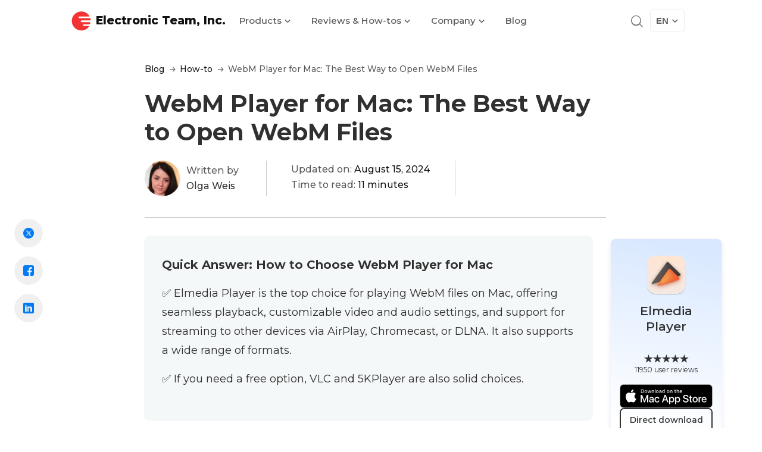

--- FILE ---
content_type: text/html; charset=UTF-8
request_url: https://mac.eltima.com/webm-player-mac/
body_size: 41528
content:
<!doctype html>
<html lang="en-US">
<head>
	<meta charset="UTF-8">
		<meta name="viewport" content="width=device-width, initial-scale=1">
	<link rel="profile" href="https://gmpg.org/xfn/11">
	<meta name='robots' content='index, follow, max-image-preview:large, max-snippet:-1, max-video-preview:-1' />
	<style>img:is([sizes="auto" i], [sizes^="auto," i]) { contain-intrinsic-size: 3000px 1500px }</style>
	<link rel="alternate" href="https://mac.eltima.com/webm-player-mac/" hreflang="en" />
<link rel="alternate" href="https://mac.eltima.com/de/webm-player-mac/" hreflang="de" />
<link rel="alternate" href="https://mac.eltima.com/fr/webm-player-mac/" hreflang="fr" />
<link rel="alternate" href="https://mac.eltima.com/es/webm-player-mac/" hreflang="es" />
<link rel="alternate" href="https://mac.eltima.com/webm-player-mac/" hreflang="x-default" />

	<!-- This site is optimized with the Yoast SEO plugin v26.1.1 - https://yoast.com/wordpress/plugins/seo/ -->
	<title>WebM Player for Mac: 6 Best Solutions for 2026</title>
	<meta name="description" content="If you want to play WebM on Mac, you will need some help. Check out the best solutions to use in 2026, ranked and explained." />
	<link rel="canonical" href="https://mac.eltima.com/webm-player-mac/" />
	<meta property="og:locale" content="en_US" />
	<meta property="og:locale:alternate" content="de_DE" />
	<meta property="og:locale:alternate" content="fr_FR" />
	<meta property="og:locale:alternate" content="es_ES" />
	<meta property="og:type" content="article" />
	<meta property="og:title" content="WebM Player for Mac: 6 Best Solutions for 2026" />
	<meta property="og:description" content="If you want to play WebM on Mac, you will need some help. Check out the best solutions to use in 2026, ranked and explained." />
	<meta property="og:url" content="https://mac.eltima.com/webm-player-mac/" />
	<meta property="og:site_name" content="Comprehensive Mac software apps" />
	<meta property="article:publisher" content="https://www.facebook.com/electronic.team.inc/" />
	<meta property="article:author" content="https://www.facebook.com/olga.weis.w" />
	<meta property="article:published_time" content="2024-08-15T12:55:52+00:00" />
	<meta property="article:modified_time" content="2024-08-15T12:56:06+00:00" />
	<meta property="og:image" content="https://mac.eltima.com/wp-content/uploads/2024/03/SCR-20240320-rcin-1024x609.png" />
	<meta property="og:image:width" content="1024" />
	<meta property="og:image:height" content="609" />
	<meta property="og:image:type" content="image/png" />
	<meta name="author" content="Olga Weis" />
	<meta name="twitter:card" content="summary_large_image" />
	<meta name="twitter:creator" content="@https://twitter.com/OlgaWeis1" />
	<meta name="twitter:site" content="@inc_electronic" />
	<meta name="twitter:label1" content="Written by" />
	<meta name="twitter:data1" content="Olga Weis" />
	<meta name="twitter:label2" content="Est. reading time" />
	<meta name="twitter:data2" content="11 minutes" />
	<!-- / Yoast SEO plugin. -->


<style id='classic-theme-styles-inline-css'>
/*! This file is auto-generated */
.wp-block-button__link{color:#fff;background-color:#32373c;border-radius:9999px;box-shadow:none;text-decoration:none;padding:calc(.667em + 2px) calc(1.333em + 2px);font-size:1.125em}.wp-block-file__button{background:#32373c;color:#fff;text-decoration:none}
</style>
<link rel='stylesheet' id='wpo_min-header-0-css' href='https://mac.eltima.com/wp-content/cache/wpo-minify/1768573627/assets/wpo-minify-header-77f16752.min.css' media='all' />
<script src="https://mac.eltima.com/wp-includes/js/jquery/jquery.min.js" id="jquery-core-js"></script>
<script src="https://mac.eltima.com/wp-content/cache/wpo-minify/1768573627/assets/wpo-minify-header-lozad_script1716881014.min.js" id="wpo_min-header-0-js"></script>
<script src="https://mac.eltima.com/wp-content/cache/wpo-minify/1768573627/assets/wpo-minify-header-lozad_scriptlozad_init_script1681726966.min.js" id="wpo_min-header-1-js"></script>
<link rel="https://api.w.org/" href="https://mac.eltima.com/wp-json/" /><link rel="alternate" title="JSON" type="application/json" href="https://mac.eltima.com/wp-json/wp/v2/posts/35986" /><link rel="EditURI" type="application/rsd+xml" title="RSD" href="https://mac.eltima.com/xmlrpc.php?rsd" />
<link rel='shortlink' href='https://mac.eltima.com/?p=35986' />
<link rel="alternate" title="oEmbed (JSON)" type="application/json+oembed" href="https://mac.eltima.com/wp-json/oembed/1.0/embed?url=https%3A%2F%2Fmac.eltima.com%2Fwebm-player-mac%2F" />
<link rel="alternate" title="oEmbed (XML)" type="text/xml+oembed" href="https://mac.eltima.com/wp-json/oembed/1.0/embed?url=https%3A%2F%2Fmac.eltima.com%2Fwebm-player-mac%2F&#038;format=xml" />
<style id="wplmi-inline-css" type="text/css"> span.wplmi-user-avatar { width: 16px;display: inline-block !important;flex-shrink: 0; } img.wplmi-elementor-avatar { border-radius: 100%;margin-right: 3px; } 

</style>
<link rel="apple-touch-icon" sizes="180x180" href="/wp-content/uploads/fbrfg/apple-touch-icon.png">
<link rel="icon" type="image/png" sizes="32x32" href="/wp-content/uploads/fbrfg/favicon-32x32.png">
<link rel="icon" type="image/png" sizes="16x16" href="/wp-content/uploads/fbrfg/favicon-16x16.png">
<link rel="manifest" href="/wp-content/uploads/fbrfg/site.webmanifest">
<link rel="mask-icon" href="/wp-content/uploads/fbrfg/safari-pinned-tab.svg" color="#5bbad5">
<link rel="shortcut icon" href="/wp-content/uploads/fbrfg/favicon.ico">
<meta name="msapplication-TileColor" content="#da532c">
<meta name="msapplication-config" content="/wp-content/uploads/fbrfg/browserconfig.xml">
<meta name="theme-color" content="#ffffff">    <link rel='preload' href='https://mac.eltima.com/wp-content/themes/reviews-child/assets/fonts/Montserrat/Montserrat-variations.woff2' as='font' type='font/woff2' crossorigin>
    <link rel='preload' href='https://mac.eltima.com/wp-content/themes/reviews-child/assets/fonts/Elmetica/ElmeticaNew.woff' as='font' type='font/woff' crossorigin>
    <link href="https://mac.eltima.com/wp-content/themes/reviews-child/assets/css/fonts.css" rel="preload" as="style" onload="this.rel='stylesheet'" type="text/css" crossorigin>
    <noscript><link rel="stylesheet" href="https://mac.eltima.com/wp-content/themes/reviews-child/assets/css/fonts.css"></noscript>
    
<!-- Dynamic Widgets by QURL loaded - http://www.dynamic-widgets.com //-->
			<style>
				.e-con.e-parent:nth-of-type(n+4):not(.e-lazyloaded):not(.e-no-lazyload),
				.e-con.e-parent:nth-of-type(n+4):not(.e-lazyloaded):not(.e-no-lazyload) * {
					background-image: none !important;
				}
				@media screen and (max-height: 1024px) {
					.e-con.e-parent:nth-of-type(n+3):not(.e-lazyloaded):not(.e-no-lazyload),
					.e-con.e-parent:nth-of-type(n+3):not(.e-lazyloaded):not(.e-no-lazyload) * {
						background-image: none !important;
					}
				}
				@media screen and (max-height: 640px) {
					.e-con.e-parent:nth-of-type(n+2):not(.e-lazyloaded):not(.e-no-lazyload),
					.e-con.e-parent:nth-of-type(n+2):not(.e-lazyloaded):not(.e-no-lazyload) * {
						background-image: none !important;
					}
				}
			</style>
			
		<style>
			#wp-admin-bar-pvc-post-views .pvc-graph-container { padding-top: 6px; padding-bottom: 6px; position: relative; display: block; height: 100%; box-sizing: border-box; }
			#wp-admin-bar-pvc-post-views .pvc-line-graph {
				display: inline-block;
				width: 1px;
				margin-right: 1px;
				background-color: #ccc;
				vertical-align: baseline;
			}
			#wp-admin-bar-pvc-post-views .pvc-line-graph:hover { background-color: #eee; }
			#wp-admin-bar-pvc-post-views .pvc-line-graph-0 { height: 1% }
			#wp-admin-bar-pvc-post-views .pvc-line-graph-1 { height: 5% }
			#wp-admin-bar-pvc-post-views .pvc-line-graph-2 { height: 10% }
			#wp-admin-bar-pvc-post-views .pvc-line-graph-3 { height: 15% }
			#wp-admin-bar-pvc-post-views .pvc-line-graph-4 { height: 20% }
			#wp-admin-bar-pvc-post-views .pvc-line-graph-5 { height: 25% }
			#wp-admin-bar-pvc-post-views .pvc-line-graph-6 { height: 30% }
			#wp-admin-bar-pvc-post-views .pvc-line-graph-7 { height: 35% }
			#wp-admin-bar-pvc-post-views .pvc-line-graph-8 { height: 40% }
			#wp-admin-bar-pvc-post-views .pvc-line-graph-9 { height: 45% }
			#wp-admin-bar-pvc-post-views .pvc-line-graph-10 { height: 50% }
			#wp-admin-bar-pvc-post-views .pvc-line-graph-11 { height: 55% }
			#wp-admin-bar-pvc-post-views .pvc-line-graph-12 { height: 60% }
			#wp-admin-bar-pvc-post-views .pvc-line-graph-13 { height: 65% }
			#wp-admin-bar-pvc-post-views .pvc-line-graph-14 { height: 70% }
			#wp-admin-bar-pvc-post-views .pvc-line-graph-15 { height: 75% }
			#wp-admin-bar-pvc-post-views .pvc-line-graph-16 { height: 80% }
			#wp-admin-bar-pvc-post-views .pvc-line-graph-17 { height: 85% }
			#wp-admin-bar-pvc-post-views .pvc-line-graph-18 { height: 90% }
			#wp-admin-bar-pvc-post-views .pvc-line-graph-19 { height: 95% }
			#wp-admin-bar-pvc-post-views .pvc-line-graph-20 { height: 100% }
		</style>		<style id="wp-custom-css">
			.skip-link.screen-reader-text {
    display:none;
}
/* a.editPost {
	display:none;
} */
.breadcrumb--item{
	white-space: normal !important;
}		</style>
		</head>
<body class="wp-singular post-template-default single single-post postid-35986 single-format-standard wp-theme-hello-elementor wp-child-theme-reviews-child elementor-default elementor-kit-5 elementor-page elementor-page-35986">


<a class="skip-link screen-reader-text" href="#content">
	Skip to content</a>

		<header data-elementor-type="header" data-elementor-id="36" class="elementor elementor-36 elementor-location-header" data-elementor-post-type="elementor_library">
					<section class="elementor-section elementor-top-section elementor-element elementor-element-aaf5d20 elementor-section-boxed elementor-section-height-default elementor-section-height-default" data-id="aaf5d20" data-element_type="section">
						<div class="elementor-container elementor-column-gap-default">
					<div class="elementor-column elementor-col-100 elementor-top-column elementor-element elementor-element-42928d8" data-id="42928d8" data-element_type="column">
			<div class="elementor-widget-wrap elementor-element-populated">
						<div class="elementor-element elementor-element-0d563a3 elementor-widget__width-inherit elementor-widget elementor-widget-electronic-header" data-id="0d563a3" data-element_type="widget" data-widget_type="electronic-header.default">
				<div class="elementor-widget-container">
					    <header id="cfp-header-0d563a3" class="navbar navbar-expand-md wrap wrap-collapse-navbar">
        <!--            <div class="container-xl">-->
        <!--                <nav class="collapse navbar-collapse " id="navbarElmedia">-->

        <nav class="collapse-navbar collapse navbar-collapse menu2 navbar-desctop hidden-xs hidden-sm" id="collapse-navbar-main">
            <div class="collapse-navbar-inner" id="main-menu-parent">
                <div class="nav-bar-inner-line">
                    <div class="container">
                        <div class="navbar-header flex-container align-items-center ">
                                    <a href="/" class="navbar-brand" data-wpel-link="internal">
            <svg width="33px" height="33px" viewBox="0 0 33 33" version="1.1" xmlns="http://www.w3.org/2000/svg" xmlns:xlink="http://www.w3.org/1999/xlink"> <g stroke="none" stroke-width="1" fill="none" fill-rule="evenodd"> <path d="M16.5859375,32.2773438 C18.0110387,32.2773438 19.3875569,32.0992061 20.7154922,31.7429308 C22.0434274,31.3866555 23.2903909,30.8792331 24.4563828,30.2206636 C25.6223747,29.5620941 26.6858025,28.7685718 27.6466662,27.8400968 C28.6075299,26.9116218 29.4442371,25.8859807 30.1567877,24.7631737 L30.1567877,24.7631737 L20.8288525,24.7631737 C20.4401885,24.7631737 20.1055057,24.6228228 19.8248039,24.3421211 C19.5441021,24.0614193 19.4037513,23.7267365 19.4037513,23.3380725 C19.4037513,22.9494085 19.5441021,22.6147257 19.8248039,22.3340239 C20.1055057,22.0533222 20.4401885,21.9129713 20.8288525,21.9129713 L20.8288525,21.9129713 L29.7681237,21.9129713 C30.2863424,21.9129713 30.7289874,21.7294355 31.096059,21.362364 C31.4631305,20.9952925 31.6466662,20.5526474 31.6466662,20.0344288 C31.6466662,19.5162101 31.4631305,19.0735651 31.096059,18.7064935 C30.7289874,18.339422 30.2863424,18.1558863 29.7681237,18.1558863 L29.7681237,18.1558863 L17.0393788,18.1558863 C16.6507148,18.1558863 16.3214301,18.0209335 16.0515245,17.751028 C15.781619,17.4811224 15.6466662,17.1518377 15.6466662,16.7631737 C15.6466662,16.3745097 15.781619,16.0398269 16.0515245,15.7591251 C16.3214301,15.4784234 16.6507148,15.3380725 17.0393788,15.3380725 L17.0393788,15.3380725 L30.707395,15.3380725 C31.2256136,15.3380725 31.6682587,15.1545367 32.0353302,14.7874652 C32.4024017,14.4203937 32.5859375,13.9777486 32.5859375,13.45953 C32.5859375,12.9413114 32.4024017,12.4986663 32.0353302,12.1315948 C31.6682587,11.7645232 31.2256136,11.5809875 30.707395,11.5809875 L30.707395,11.5809875 L13.2822938,11.5809875 C12.8936298,11.5809875 12.5643451,11.4406366 12.2944395,11.1599348 C12.024534,10.8792331 11.8895812,10.5445502 11.8895812,10.1558863 C11.8895812,9.76722229 12.024534,9.43793754 12.2944395,9.16803201 C12.5643451,8.89812648 12.8936298,8.76317371 13.2822938,8.76317371 L13.2822938,8.76317371 L30.707395,8.76317371 C30.0380293,7.48921959 29.2121183,6.33402391 28.2296622,5.29758666 C27.2472061,4.26114942 26.1513896,3.37046116 24.9422128,2.62552189 C23.733036,1.88058262 22.4212951,1.30298478 21.0069901,0.892728365 C19.5926851,0.482471955 18.1190009,0.27734375 16.5859375,0.27734375 C14.3835084,0.27734375 12.3106339,0.698396382 10.367314,1.54050164 C8.42399418,2.38260691 6.72898743,3.52700637 5.28229378,4.97370003 C3.83560012,6.42039368 2.69120066,8.11540043 1.84909539,10.0587203 C1.00699013,12.0020401 0.5859375,14.0749146 0.5859375,16.2773438 C0.5859375,18.4797729 1.00699013,20.5526474 1.84909539,22.4959672 C2.69120066,24.4392871 3.83560012,26.1342938 5.28229378,27.5809875 C6.72898743,29.0276811 8.42399418,30.1720806 10.367314,31.0141859 C12.3106339,31.8562911 14.3835084,32.2773438 16.5859375,32.2773438 Z" fill="#F33333" fill-rule="nonzero"></path> </g> </svg>            <span class="name">Electronic Team, Inc.</span>
        </a>
        
                        </div>
                        <div class="nav navbar-nav header-menu">
                                    <div class="item dropdown dropcenter text-end">
                        <a href="#dropdownProducts" target="_blank" rel="nofollow" class="link-nav desktop-visible tabs dropdown-toggle ga_tracking" id="dropdownNavProducts" title="" data-target="#dropdownProducts">
                                Products                <span class="glyphicon eltima-glyphicon down"></span>
            </a>
            <div id="dropdownProducts" class="collapse-content dropdown-menu-child" aria-labelledby="dropdownNavProducts">
                <div class="separator"></div>
                <div class="collapse-inner">
                    <div class="inner">
                        <div class="dropdown-left-content">
                            <ul class="nav nav-pills" role="tablist">
                                                                        <li class="nav-tabs__item tab-item">
                                                                                            <button type="button" role="tab" class="nav-link  active" data-bs-toggle="pill" data-bs-target="#products_0" aria-controls="products_0" aria-selected="1">
                                                    MAC OS                                                </button>
                                                                                    </li>
                                                                                <li class="nav-tabs__item tab-item">
                                                                                            <button type="button" role="tab" class="nav-link " data-bs-toggle="pill" data-bs-target="#products_1" aria-controls="products_1" aria-selected="">
                                                    Windows                                                </button>
                                                                                    </li>
                                                                                <li class="nav-tabs__item tab-item">
                                                                                            <button type="button" role="tab" class="nav-link " data-bs-toggle="pill" data-bs-target="#products_2" aria-controls="products_2" aria-selected="">
                                                    IOS                                                </button>
                                                                                    </li>
                                                                    </ul>
                            <div class="tab-content">
                                                                                                            <div role="tabpanel" class="tab-pane fade tab-item  active show " id="products_0" role="tabpanel" aria-labelledby="products_0-tab" tabindex="0">
                                            <div class="tab-content_items">
                                                <!-- Dropdown content links -->
                                                                                                                                                        <a href="https://mac.eltima.com/video-player.html" class="link" data-wpel-link="exclude">
                                                        <img decoding="async"  decoding="async" class="lazyload child-item-icon"
                                                             src="https://mac.eltima.com/images/upload/icons/header/menuIconElmedia.png" data-srcset="https://mac.eltima.com/images/upload/icons/header/menuIconElmedia@2x.png 2x" data-lazy-type="image" data-original="https://mac.eltima.com/images/upload/icons/header/menuIconElmedia.png"
                                                             data-srcset="[data-uri]"
                                                             data-lazy-type="image"
                                                             data-original="https://mac.eltima.com/images/upload/icons/header/menuIconElmedia.png"
                                                             srcset="https://mac.eltima.com/images/upload/icons/header/menuIconElmedia@2x.png 2x"
                                                             alt="Elmedia Player"
                                                             data-loaded="true" width="36" height="36">
                                                        <span class="ling-content">
														<span class="title">Elmedia Player</span>
														<span class="text medium">Multiformat media player for Mac</span>
													</span>
                                                    </a>
                                                                                                                                                        <a href="https://mac.eltima.com/file-manager.html" class="link" data-wpel-link="exclude">
                                                        <img decoding="async"  decoding="async" class="lazyload child-item-icon"
                                                             src="https://mac.eltima.com/images/upload/icons/header/menuIconCommanderOne.png" data-srcset="https://mac.eltima.com/images/upload/icons/header/menuIconCommanderOne@2x.png 2x" data-lazy-type="image" data-original="https://mac.eltima.com/images/upload/icons/header/menuIconCommanderOne.png"
                                                             data-srcset="[data-uri]"
                                                             data-lazy-type="image"
                                                             data-original="https://mac.eltima.com/images/upload/icons/header/menuIconCommanderOne.png"
                                                             srcset="https://mac.eltima.com/images/upload/icons/header/menuIconCommanderOne@2x.png 2x"
                                                             alt="Commander One"
                                                             data-loaded="true" width="36" height="36">
                                                        <span class="ling-content">
														<span class="title">Commander One</span>
														<span class="text medium">Dual-pane file manager for Mac</span>
													</span>
                                                    </a>
                                                                                                                                                        <a href="https://mac.eltima.com/download-manager.html" class="link" data-wpel-link="exclude">
                                                        <img decoding="async"  decoding="async" class="lazyload child-item-icon"
                                                             src="https://mac.eltima.com/images/upload/icons/header/menuIconFolx.png" data-srcset="https://mac.eltima.com/images/upload/icons/header/menuIconFolx@2x.png 2x" data-lazy-type="image" data-original="https://mac.eltima.com/images/upload/icons/header/menuIconFolx.png"
                                                             data-srcset="[data-uri]"
                                                             data-lazy-type="image"
                                                             data-original="https://mac.eltima.com/images/upload/icons/header/menuIconFolx.png"
                                                             srcset="https://mac.eltima.com/images/upload/icons/header/menuIconFolx@2x.png 2x"
                                                             alt="Folx"
                                                             data-loaded="true" width="36" height="36">
                                                        <span class="ling-content">
														<span class="title">Folx</span>
														<span class="text medium">Download manager & torrent client</span>
													</span>
                                                    </a>
                                                                                                                                                        <a href="https://mac.eltima.com/mount-cloud-drive.html" class="link" data-wpel-link="exclude">
                                                        <img decoding="async"  loading="lazy" decoding="async" class="lazyload child-item-icon"
                                                             src="https://mac.eltima.com/images/upload/icons/header/menuIconCloudMounter.png" data-srcset="https://mac.eltima.com/images/upload/icons/header/menuIconCloudMounter@2x.png 2x" data-lazy-type="image" data-original="https://mac.eltima.com/images/upload/icons/header/menuIconCloudMounter.png"
                                                             data-srcset="[data-uri]"
                                                             data-lazy-type="image"
                                                             data-original="https://mac.eltima.com/images/upload/icons/header/menuIconCloudMounter.png"
                                                             srcset="https://mac.eltima.com/images/upload/icons/header/menuIconCloudMounter@2x.png 2x"
                                                             alt="CloudMounter"
                                                             data-loaded="true" width="36" height="36">
                                                        <span class="ling-content">
														<span class="title">CloudMounter</span>
														<span class="text medium">Ultimate cloud manager for Mac</span>
													</span>
                                                    </a>
                                                                                                                                                        <a href="https://mac.eltima.com/macdroid.html" class="link" data-wpel-link="exclude">
                                                        <img decoding="async"  loading="lazy" decoding="async" class="lazyload child-item-icon"
                                                             src="https://mac.eltima.com/images/upload/icons/header/menuIconMacDroid.png" data-srcset="https://mac.eltima.com/images/upload/icons/header/menuIconMacDroid@2x.png 2x" data-lazy-type="image" data-original="https://mac.eltima.com/images/upload/icons/header/menuIconMacDroid.png"
                                                             data-srcset="[data-uri]"
                                                             data-lazy-type="image"
                                                             data-original="https://mac.eltima.com/images/upload/icons/header/menuIconMacDroid.png"
                                                             srcset="https://mac.eltima.com/images/upload/icons/header/menuIconMacDroid@2x.png 2x"
                                                             alt="MacDroid"
                                                             data-loaded="true" width="36" height="36">
                                                        <span class="ling-content">
														<span class="title">MacDroid</span>
														<span class="text medium">Android file transfer for Mac</span>
													</span>
                                                    </a>
                                                                                                                                                        <a href="https://mac.eltima.com/juststream.html" class="link" data-wpel-link="exclude">
                                                        <img decoding="async"  loading="lazy" decoding="async" class="lazyload child-item-icon"
                                                             src="https://mac.eltima.com/images/upload/icons/header/menuIconJustStream.png" data-srcset="https://mac.eltima.com/images/upload/icons/header/menuIconJustStream@2x.png 2x" data-lazy-type="image" data-original="https://mac.eltima.com/images/upload/icons/header/menuIconJustStream.png"
                                                             data-srcset="[data-uri]"
                                                             data-lazy-type="image"
                                                             data-original="https://mac.eltima.com/images/upload/icons/header/menuIconJustStream.png"
                                                             srcset="https://mac.eltima.com/images/upload/icons/header/menuIconJustStream@2x.png 2x"
                                                             alt="JustStream"
                                                             data-loaded="true" width="36" height="36">
                                                        <span class="ling-content">
														<span class="title">JustStream</span>
														<span class="text medium">Stream or mirror from your Mac</span>
													</span>
                                                    </a>
                                                                                                                                                        <a href="https://mac.eltima.com/sync-mac.html" class="link" data-wpel-link="exclude">
                                                        <img decoding="async"  loading="lazy" decoding="async" class="lazyload child-item-icon"
                                                             src="https://mac.eltima.com/images/upload/icons/header/menuIconSyncMate.png" data-srcset="https://mac.eltima.com/images/upload/icons/header/menuIconSyncMate@2x.png 2x" data-lazy-type="image" data-original="https://mac.eltima.com/images/upload/icons/header/menuIconSyncMate.png"
                                                             data-srcset="[data-uri]"
                                                             data-lazy-type="image"
                                                             data-original="https://mac.eltima.com/images/upload/icons/header/menuIconSyncMate.png"
                                                             srcset="https://mac.eltima.com/images/upload/icons/header/menuIconSyncMate@2x.png 2x"
                                                             alt="SyncMate"
                                                             data-loaded="true" width="36" height="36">
                                                        <span class="ling-content">
														<span class="title">SyncMate</span>
														<span class="text medium">Sync all your devices with Mac</span>
													</span>
                                                    </a>
                                                                                                                                                        <a href="https://mac.eltima.com/bulk-image-editor.html" class="link" data-wpel-link="exclude">
                                                        <img decoding="async"  loading="lazy" decoding="async" class="lazyload child-item-icon"
                                                             src="https://mac.eltima.com/images/upload/icons/header/menuIconPhotoBulk.png" data-srcset="https://mac.eltima.com/images/upload/icons/header/menuIconPhotoBulk@2x.png 2x" data-lazy-type="image" data-original="https://mac.eltima.com/images/upload/icons/header/menuIconPhotoBulk.png"
                                                             data-srcset="[data-uri]"
                                                             data-lazy-type="image"
                                                             data-original="https://mac.eltima.com/images/upload/icons/header/menuIconPhotoBulk.png"
                                                             srcset="https://mac.eltima.com/images/upload/icons/header/menuIconPhotoBulk@2x.png 2x"
                                                             alt="PhotoBulk"
                                                             data-loaded="true" width="36" height="36">
                                                        <span class="ling-content">
														<span class="title">PhotoBulk</span>
														<span class="text medium">Bulk image editor for Mac</span>
													</span>
                                                    </a>
                                                                                                                                                        <a href="https://mac.eltima.com/bluetooth-keyboard.html" class="link" data-wpel-link="exclude">
                                                        <img decoding="async"  loading="lazy" decoding="async" class="lazyload child-item-icon"
                                                             src="https://mac.eltima.com/images/upload/icons/header/menuIconTypeetoo.png" data-srcset="https://mac.eltima.com/images/upload/icons/header/menuIconTypeetoo@2x.png 2x" data-lazy-type="image" data-original="https://mac.eltima.com/images/upload/icons/header/menuIconTypeetoo.png"
                                                             data-srcset="[data-uri]"
                                                             data-lazy-type="image"
                                                             data-original="https://mac.eltima.com/images/upload/icons/header/menuIconTypeetoo.png"
                                                             srcset="https://mac.eltima.com/images/upload/icons/header/menuIconTypeetoo@2x.png 2x"
                                                             alt="Typeeto"
                                                             data-loaded="true" width="36" height="36">
                                                        <span class="ling-content">
														<span class="title">Typeeto</span>
														<span class="text medium">Mac as a Bluetooth keyboard</span>
													</span>
                                                    </a>
                                                                                                <!-- Bottom Dropdown Button -->
                                                                                                    <a class="link link-without-text link-explore" href="https://mac.eltima.com" title="Explore All Solutions" data-wpel-link="exclude">
													<span class="ling-content">
														<span class="title">Explore All Solutions</span>
													</span>
                                                    </a>
                                                                                            </div>
                                        </div>
                                                                                <div role="tabpanel" class="tab-pane fade tab-item  " id="products_1" role="tabpanel" aria-labelledby="products_1-tab" tabindex="0">
                                            <div class="tab-content_items">
                                                <!-- Dropdown content links -->
                                                                                                                                                        <a href="https://www.eltima.com/products/usb-over-ethernet/" class="link" data-wpel-link="exclude">
                                                        <img decoding="async"  loading="lazy" decoding="async" class="lazyload child-item-icon"
                                                             src="https://mac.eltima.com/images/upload/icons/header/menuIconUNG.png" data-srcset="https://mac.eltima.com/images/upload/icons/header/menuIconUNG@2x.png 2x" data-lazy-type="image" data-original="https://mac.eltima.com/images/upload/icons/header/menuIconUNG.png"
                                                             data-srcset="[data-uri]"
                                                             data-lazy-type="image"
                                                             data-original="https://mac.eltima.com/images/upload/icons/header/menuIconUNG.png"
                                                             srcset="https://mac.eltima.com/images/upload/icons/header/menuIconUNG@2x.png 2x"
                                                             alt="USB Network Gate "
                                                             data-loaded="true" width="36" height="36">
                                                        <span class="ling-content">
														<span class="title">USB Network Gate </span>
														<span class="text medium">Remote access to USB devices</span>
													</span>
                                                    </a>
                                                                                                                                                        <a href="https://www.eltima.com/products/vspdxp/" class="link" data-wpel-link="exclude">
                                                        <img decoding="async"  loading="lazy" decoding="async" class="lazyload child-item-icon"
                                                             src="https://mac.eltima.com/images/upload/icons/header/menuIconVSPD.png" data-srcset="https://mac.eltima.com/images/upload/icons/header/menuIconVSPD@2x.png 2x" data-lazy-type="image" data-original="https://mac.eltima.com/images/upload/icons/header/menuIconVSPD.png"
                                                             data-srcset="[data-uri]"
                                                             data-lazy-type="image"
                                                             data-original="https://mac.eltima.com/images/upload/icons/header/menuIconVSPD.png"
                                                             srcset="https://mac.eltima.com/images/upload/icons/header/menuIconVSPD@2x.png 2x"
                                                             alt="Virtual Serial Port Driver"
                                                             data-loaded="true" width="36" height="36">
                                                        <span class="ling-content">
														<span class="title">Virtual Serial Port Driver</span>
														<span class="text medium">Creation and management of virtual COM ports</span>
													</span>
                                                    </a>
                                                                                                                                                        <a href="https://www.flexihub.com/" class="link" data-wpel-link="exclude">
                                                        <img decoding="async"  loading="lazy" decoding="async" class="lazyload child-item-icon"
                                                             src="https://mac.eltima.com/images/upload/icons/header/menuIconFlexihub.png" data-srcset="https://mac.eltima.com/images/upload/icons/header/menuIconFlexihub@2x.png 2x" data-lazy-type="image" data-original="https://mac.eltima.com/images/upload/icons/header/menuIconFlexihub.png"
                                                             data-srcset="[data-uri]"
                                                             data-lazy-type="image"
                                                             data-original="https://mac.eltima.com/images/upload/icons/header/menuIconFlexihub.png"
                                                             srcset="https://mac.eltima.com/images/upload/icons/header/menuIconFlexihub@2x.png 2x"
                                                             alt="FlexiHub"
                                                             data-loaded="true" width="36" height="36">
                                                        <span class="ling-content">
														<span class="title">FlexiHub</span>
														<span class="text medium">Shared access to personal, team, and corporate devices</span>
													</span>
                                                    </a>
                                                                                                                                                        <a href="https://www.eltima.com/products/serial-over-ethernet/" class="link" data-wpel-link="exclude">
                                                        <img decoding="async"  loading="lazy" decoding="async" class="lazyload child-item-icon"
                                                             src="https://mac.eltima.com/images/upload/icons/header/menuIconSEC.png" data-srcset="https://mac.eltima.com/images/upload/icons/header/menuIconSEC@2x.png 2x" data-lazy-type="image" data-original="https://mac.eltima.com/images/upload/icons/header/menuIconSEC.png"
                                                             data-srcset="[data-uri]"
                                                             data-lazy-type="image"
                                                             data-original="https://mac.eltima.com/images/upload/icons/header/menuIconSEC.png"
                                                             srcset="https://mac.eltima.com/images/upload/icons/header/menuIconSEC@2x.png 2x"
                                                             alt="Serial to Ethernet Connector"
                                                             data-loaded="true" width="36" height="36">
                                                        <span class="ling-content">
														<span class="title">Serial to Ethernet Connector</span>
														<span class="text medium">Remote access to COM-port devices</span>
													</span>
                                                    </a>
                                                                                                                                                        <a href="https://www.donglify.net/" class="link" data-wpel-link="exclude">
                                                        <img decoding="async"  loading="lazy" decoding="async" class="lazyload child-item-icon"
                                                             src="https://mac.eltima.com/images/upload/icons/header/menuIconDonglify.png" data-srcset="https://mac.eltima.com/images/upload/icons/header/menuIconDonglify@2x.png 2x" data-lazy-type="image" data-original="https://mac.eltima.com/images/upload/icons/header/menuIconDonglify.png"
                                                             data-srcset="[data-uri]"
                                                             data-lazy-type="image"
                                                             data-original="https://mac.eltima.com/images/upload/icons/header/menuIconDonglify.png"
                                                             srcset="https://mac.eltima.com/images/upload/icons/header/menuIconDonglify@2x.png 2x"
                                                             alt="Donglify"
                                                             data-loaded="true" width="36" height="36">
                                                        <span class="ling-content">
														<span class="title">Donglify</span>
														<span class="text medium">Reliable connection to remote USB security dongles</span>
													</span>
                                                    </a>
                                                                                                                                                        <a href="https://www.electronic.us/products/serial-port-monitor/" class="link" data-wpel-link="exclude">
                                                        <img decoding="async"  loading="lazy" decoding="async" class="lazyload child-item-icon"
                                                             src="https://mac.eltima.com/images/upload/icons/header/menuIconSPM.png" data-srcset="https://mac.eltima.com/images/upload/icons/header/menuIconSPM@2x.png 2x" data-lazy-type="image" data-original="https://mac.eltima.com/images/upload/icons/header/menuIconSPM.png"
                                                             data-srcset="[data-uri]"
                                                             data-lazy-type="image"
                                                             data-original="https://mac.eltima.com/images/upload/icons/header/menuIconSPM.png"
                                                             srcset="https://mac.eltima.com/images/upload/icons/header/menuIconSPM@2x.png 2x"
                                                             alt="Serial Port Monitor"
                                                             data-loaded="true" width="36" height="36">
                                                        <span class="ling-content">
														<span class="title">Serial Port Monitor</span>
														<span class="text medium">Reading and recording of serial port data</span>
													</span>
                                                    </a>
                                                                                                                                                        <a href="https://www.helpwire.app/" class="link" data-wpel-link="exclude">
                                                        <img decoding="async"  loading="lazy" decoding="async" class="lazyload child-item-icon"
                                                             src="https://mac.eltima.com/images/upload/icons/header/menuIconHelpwire.png" data-srcset="https://mac.eltima.com/images/upload/icons/header/menuIconHelpwire@2x.png 2x" data-lazy-type="image" data-original="https://mac.eltima.com/images/upload/icons/header/menuIconHelpwire.png"
                                                             data-srcset="[data-uri]"
                                                             data-lazy-type="image"
                                                             data-original="https://mac.eltima.com/images/upload/icons/header/menuIconHelpwire.png"
                                                             srcset="https://mac.eltima.com/images/upload/icons/header/menuIconHelpwire@2x.png 2x"
                                                             alt="HelpWire"
                                                             data-loaded="true" width="36" height="36">
                                                        <span class="ling-content">
														<span class="title">HelpWire</span>
														<span class="text medium">Remote Support Service</span>
													</span>
                                                    </a>
                                                                                                <!-- Bottom Dropdown Button -->
                                                                                                    <a class="link link-without-text link-explore" href="https://www.eltima.com/products/" title="Explore All Solutions" data-wpel-link="exclude">
													<span class="ling-content">
														<span class="title">Explore All Solutions</span>
													</span>
                                                    </a>
                                                                                            </div>
                                        </div>
                                                                                <div role="tabpanel" class="tab-pane fade tab-item  " id="products_2" role="tabpanel" aria-labelledby="products_2-tab" tabindex="0">
                                            <div class="tab-content_items">
                                                <!-- Dropdown content links -->
                                                                                                                                                        <a href="https://mac.eltima.com/docast-stream-mirror/" class="link" data-wpel-link="exclude">
                                                        <img decoding="async"  loading="lazy" decoding="async" class="lazyload child-item-icon"
                                                             src="https://mac.eltima.com/images/upload/icons/header/docast_36x36.png" data-srcset="https://mac.eltima.com/images/upload/icons/header/docast_36x36@2x.png 2x" data-lazy-type="image" data-original="https://mac.eltima.com/images/upload/icons/header/docast_36x36.png"
                                                             data-srcset="[data-uri]"
                                                             data-lazy-type="image"
                                                             data-original="https://mac.eltima.com/images/upload/icons/header/docast_36x36.png"
                                                             srcset="https://mac.eltima.com/images/upload/icons/header/docast_36x36@2x.png 2x"
                                                             alt="DoCast"
                                                             data-loaded="true" width="36" height="36">
                                                        <span class="ling-content">
														<span class="title">DoCast</span>
														<span class="text medium">Screen mirroring media to Chromecast, Roku, Fire TV, and DLNA-enabled TVs</span>
													</span>
                                                    </a>
                                                                                                                                                        <a href="https://mac.eltima.com/ai-headshot-generator-app/" class="link" data-wpel-link="exclude">
                                                        <img decoding="async"  loading="lazy" decoding="async" class="lazyload child-item-icon"
                                                             src="https://mac.eltima.com/images/upload/icons/header/ai_headshot_36x36.png" data-srcset="https://mac.eltima.com/images/upload/icons/header/ai_headshot_36x36@2x.png 2x" data-lazy-type="image" data-original="https://mac.eltima.com/images/upload/icons/header/ai_headshot_36x36.png"
                                                             data-srcset="[data-uri]"
                                                             data-lazy-type="image"
                                                             data-original="https://mac.eltima.com/images/upload/icons/header/ai_headshot_36x36.png"
                                                             srcset="https://mac.eltima.com/images/upload/icons/header/ai_headshot_36x36@2x.png 2x"
                                                             alt="Eltima AI Headshot Generator App"
                                                             data-loaded="true" width="36" height="36">
                                                        <span class="ling-content">
														<span class="title">Eltima AI Headshot Generator App</span>
														<span class="text medium">Generate AI headshots for professional and personal use</span>
													</span>
                                                    </a>
                                                                                                <!-- Bottom Dropdown Button -->
                                                                                            </div>
                                        </div>
                                                                    </div>
                        </div>
                        <div class="dropdown-right-content">
                            <ul class="right-content-list">
                                <li><a href="#" class="link" title="CUSTOMER SUPPORT">CUSTOMER SUPPORT</a></li>
                                                                    <li><a href="https://help.electronic.us/support/solutions/categories/44000802831" class="link" title="Uninstall Apps" data-wpel-link="external" rel="external noopener noreferrer">Uninstall Apps</a></li>
                                                                    <li><a href="https://help.electronic.us/support/home" class="link" title="Knowledge Base" data-wpel-link="external" rel="external noopener noreferrer">Knowledge Base</a></li>
                                                            </ul>
                        </div>
                    </div>
                </div>
            </div>
        </div>
                <div class="item dropdown dropcenter text-end">
                        <a href="#dropdownReviews" target="_blank" rel="nofollow" class="link-nav desktop-visible tabs dropdown-toggle ga_tracking" id="dropdownNavReviews" title="" data-target="#dropdownReviews">
                                Reviews &amp; How-tos                <span class="glyphicon eltima-glyphicon down"></span>
            </a>
            <div id="dropdownReviews" class="collapse-content dropdown-menu-child" aria-labelledby="dropdownNavReviews">
                <div class="separator"></div>
                <div class="collapse-inner">
                    <div class="inner">
                        <div class="dropdown-left-content">
                            <ul class="nav nav-pills" role="tablist">
                                                                    <li class="nav-tabs__item tab-item">
                                        <button type="button" role="tab" class="nav-link active" data-bs-toggle="tab" data-bs-target="#reviews_0" aria-controls="reviews_0" aria-selected="1">
                                            TOP SOLUTIONS                                        </button>
                                    </li>
                                                            </ul>
                            <div class="tab-content">
                                                                    <div role="tabpanel" class="tab-pane fade tab-item active show" id="0">
                                        <div class="tab-content_items">
                                            <!-- Dropdown content links -->
                                                                                                                                            <a href="https://mac.eltima.com/list-best-download-managers-mac.html" class="link ">
                                                    <img decoding="async"  loading="lazy" decoding="async" class="lazyload child-item-icon"
                                                         src="https://mac.eltima.com/images/upload/icons/header/menuIconDownloadManager.png" data-srcset="https://mac.eltima.com/images/upload/icons/header/menuIconDownloadManager@2x.png 2x" data-lazy-type="image" data-original="https://mac.eltima.com/images/upload/icons/header/menuIconDownloadManager.png"
                                                         data-srcset="[data-uri]"
                                                         data-lazy-type="image"
                                                         data-original="https://mac.eltima.com/images/upload/icons/header/menuIconDownloadManager.png"
                                                         srcset="https://mac.eltima.com/images/upload/icons/header/menuIconDownloadManager@2x.png 2x"
                                                         alt="Download manager for Mac"
                                                         data-loaded="true" width="36" height="36">
                                                    <span class="ling-content">
													<span class="title">Download manager for Mac</span>
													<span class="text medium">Top download managers</span>
												</span>
                                                </a>
                                                                                                                                            <a href="https://mac.eltima.com/best-torrent-clients-for-mac.html" class="link ">
                                                    <img decoding="async"  loading="lazy" decoding="async" class="lazyload child-item-icon"
                                                         src="https://mac.eltima.com/images/upload/icons/header/menuIconTorrentClient.png" data-srcset="https://mac.eltima.com/images/upload/icons/header/menuIconTorrentClient@2x.png 2x" data-lazy-type="image" data-original="https://mac.eltima.com/images/upload/icons/header/menuIconTorrentClient.png"
                                                         data-srcset="[data-uri]"
                                                         data-lazy-type="image"
                                                         data-original="https://mac.eltima.com/images/upload/icons/header/menuIconTorrentClient.png"
                                                         srcset="https://mac.eltima.com/images/upload/icons/header/menuIconTorrentClient@2x.png 2x"
                                                         alt="Torrent client for Mac"
                                                         data-loaded="true" width="36" height="36">
                                                    <span class="ling-content">
													<span class="title">Torrent client for Mac</span>
													<span class="text medium">Overview of the best torrent clients</span>
												</span>
                                                </a>
                                                                                                                                            <a href="https://mac.eltima.com/best-avi-players-mac.html" class="link ">
                                                    <img decoding="async"  loading="lazy" decoding="async" class="lazyload child-item-icon"
                                                         src="https://mac.eltima.com/images/upload/icons/header/menuIconAVI-player.png" data-srcset="https://mac.eltima.com/images/upload/icons/header/menuIconAVI-player@2x.png 2x" data-lazy-type="image" data-original="https://mac.eltima.com/images/upload/icons/header/menuIconAVI-player.png"
                                                         data-srcset="[data-uri]"
                                                         data-lazy-type="image"
                                                         data-original="https://mac.eltima.com/images/upload/icons/header/menuIconAVI-player.png"
                                                         srcset="https://mac.eltima.com/images/upload/icons/header/menuIconAVI-player@2x.png 2x"
                                                         alt="AVI player for Mac"
                                                         data-loaded="true" width="36" height="36">
                                                    <span class="ling-content">
													<span class="title">AVI player for Mac</span>
													<span class="text medium">Top apps to enjoy your AVI files</span>
												</span>
                                                </a>
                                                                                                                                            <a href="https://mac.eltima.com/best-video-players-mac.html" class="link ">
                                                    <img decoding="async"  loading="lazy" decoding="async" class="lazyload child-item-icon"
                                                         src="https://mac.eltima.com/images/upload/icons/header/menuIconVideo-player.png" data-srcset="https://mac.eltima.com/images/upload/icons/header/menuIconVideo-player@2x.png 2x" data-lazy-type="image" data-original="https://mac.eltima.com/images/upload/icons/header/menuIconVideo-player.png"
                                                         data-srcset="[data-uri]"
                                                         data-lazy-type="image"
                                                         data-original="https://mac.eltima.com/images/upload/icons/header/menuIconVideo-player.png"
                                                         srcset="https://mac.eltima.com/images/upload/icons/header/menuIconVideo-player@2x.png 2x"
                                                         alt="Best video player for Mac"
                                                         data-loaded="true" width="36" height="36">
                                                    <span class="ling-content">
													<span class="title">Best video player for Mac</span>
													<span class="text medium">Best video players for macOS</span>
												</span>
                                                </a>
                                                                                                                                            <a href="https://mac.eltima.com/list-of-best-mkv-players.html" class="link ">
                                                    <img decoding="async"  loading="lazy" decoding="async" class="lazyload child-item-icon"
                                                         src="https://mac.eltima.com/images/upload/icons/header/menuIconMKV-player.png" data-srcset="https://mac.eltima.com/images/upload/icons/header/menuIconMKV-player@2x.png 2x" data-lazy-type="image" data-original="https://mac.eltima.com/images/upload/icons/header/menuIconMKV-player.png"
                                                         data-srcset="[data-uri]"
                                                         data-lazy-type="image"
                                                         data-original="https://mac.eltima.com/images/upload/icons/header/menuIconMKV-player.png"
                                                         srcset="https://mac.eltima.com/images/upload/icons/header/menuIconMKV-player@2x.png 2x"
                                                         alt="MKV player for Mac"
                                                         data-loaded="true" width="36" height="36">
                                                    <span class="ling-content">
													<span class="title">MKV player for Mac</span>
													<span class="text medium">Top MKV players for Mac</span>
												</span>
                                                </a>
                                                                                                                                            <a href="https://mac.eltima.com/best-ftp-mac.html" class="link ">
                                                    <img decoding="async"  loading="lazy" decoding="async" class="lazyload child-item-icon"
                                                         src="https://mac.eltima.com/images/upload/icons/header/menuIconFTPclient.png" data-srcset="https://mac.eltima.com/images/upload/icons/header/menuIconFTPclient@2x.png 2x" data-lazy-type="image" data-original="https://mac.eltima.com/images/upload/icons/header/menuIconFTPclient.png"
                                                         data-srcset="[data-uri]"
                                                         data-lazy-type="image"
                                                         data-original="https://mac.eltima.com/images/upload/icons/header/menuIconFTPclient.png"
                                                         srcset="https://mac.eltima.com/images/upload/icons/header/menuIconFTPclient@2x.png 2x"
                                                         alt="FTP client for Mac"
                                                         data-loaded="true" width="36" height="36">
                                                    <span class="ling-content">
													<span class="title">FTP client for Mac</span>
													<span class="text medium">Overview of the best FTP client solutions</span>
												</span>
                                                </a>
                                                                                                                                            <a href="https://mac.eltima.com/transfer-file-between-iphone-and-mac.html" class="link ">
                                                    <img decoding="async"  loading="lazy" decoding="async" class="lazyload child-item-icon"
                                                         src="https://mac.eltima.com/images/upload/icons/header/menuIconIphoneToMac.png" data-srcset="https://mac.eltima.com/images/upload/icons/header/menuIconIphoneToMac@2x.png 2x" data-lazy-type="image" data-original="https://mac.eltima.com/images/upload/icons/header/menuIconIphoneToMac.png"
                                                         data-srcset="[data-uri]"
                                                         data-lazy-type="image"
                                                         data-original="https://mac.eltima.com/images/upload/icons/header/menuIconIphoneToMac.png"
                                                         srcset="https://mac.eltima.com/images/upload/icons/header/menuIconIphoneToMac@2x.png 2x"
                                                         alt="Iphone to Mac"
                                                         data-loaded="true" width="36" height="36">
                                                    <span class="ling-content">
													<span class="title">Iphone to Mac</span>
													<span class="text medium">How to transfer files between iPhone and Macbook</span>
												</span>
                                                </a>
                                                                                                                                            <a href="https://mac.eltima.com/how-to-open-rar-files-mac.html" class="link ">
                                                    <img decoding="async"  loading="lazy" decoding="async" class="lazyload child-item-icon"
                                                         src="https://mac.eltima.com/images/upload/icons/header/menuIconExtractRAR.png" data-srcset="https://mac.eltima.com/images/upload/icons/header/menuIconExtractRAR@2x.png 2x" data-lazy-type="image" data-original="https://mac.eltima.com/images/upload/icons/header/menuIconExtractRAR.png"
                                                         data-srcset="[data-uri]"
                                                         data-lazy-type="image"
                                                         data-original="https://mac.eltima.com/images/upload/icons/header/menuIconExtractRAR.png"
                                                         srcset="https://mac.eltima.com/images/upload/icons/header/menuIconExtractRAR@2x.png 2x"
                                                         alt="Extract RAR"
                                                         data-loaded="true" width="36" height="36">
                                                    <span class="ling-content">
													<span class="title">Extract RAR</span>
													<span class="text medium">How to open RAR file on Mac</span>
												</span>
                                                </a>
                                                                                        <!-- Bottom Dropdown Button -->
                                                                                    </div>
                                    </div>
                                                            </div>
                        </div>
                        <div class="dropdown-right-content">
                            <ul class="right-content-list">
                                <li><a href="#" class="link" title="CATEGORIES">CATEGORIES</a></li>
                                                                    <li><a href="https://mac.eltima.com/category/multimedia-playback/" class="link" title="Multimedia Playback" data-wpel-link="exclude">Multimedia Playback</a></li>
                                                                    <li><a href="https://mac.eltima.com/category/file-managment/" class="link" title="File Management" data-wpel-link="exclude">File Management</a></li>
                                                                    <li><a href="https://mac.eltima.com/category/file-downloading/" class="link" title="File Downloading" data-wpel-link="exclude">File Downloading</a></li>
                                                                    <li><a href="https://mac.eltima.com/category/mac-android-managment/" class="link" title="Mac and Android File Transfer" data-wpel-link="exclude">Mac and Android File Transfer</a></li>
                                                                    <li><a href="https://mac.eltima.com/category/cloud-storage-management/" class="link" title="Cloud Storage Management" data-wpel-link="exclude">Cloud Storage Management</a></li>
                                                                    <li><a href="https://mac.eltima.com/category/stream-mirror/" class="link" title="Streaming and Mirroring" data-wpel-link="exclude">Streaming and Mirroring</a></li>
                                                            </ul>
                        </div>
                    </div>
                </div>
            </div>
        </div>
                <div class="item dropdown dropcenter text-end">
                        <a href="#dropdownCompany" target="_blank" rel="nofollow" class="link-nav desktop-visible tabs dropdown-toggle ga_tracking" id="dropdownNavCompany" title="" data-target="#dropdownCompany">
                                Company                <span class="glyphicon eltima-glyphicon down"></span>
            </a>
            <div id="dropdownCompany" class="collapse-content dropdown-menu-child" aria-labelledby="dropdownNavCompany">
                <div class="separator"></div>
                <div class="collapse-inner">
                    <div class="inner">
                        <div class="dropdown-left-content">
                            <ul class="nav nav-pills" role="tablist">
                                                                    <li class="nav-tabs__item tab-item">
                                        <button type="button" role="tab" class="nav-link active" data-bs-toggle="tab" data-bs-target="#company_0" aria-controls="company_0" aria-selected="1">
                                            WHO WE ARE                                        </button>
                                    </li>
                                                            </ul>
                            <div class="tab-content">
                                                                    <div role="tabpanel" class="tab-pane fade tab-item active show" id="0">
                                        <div class="tab-content_items">
                                            <!-- Dropdown content links -->
                                                                                                                                            <a href="https://mac.eltima.com/about-us/" class="link  link-without-text">
                                                    <img decoding="async"  loading="lazy" decoding="async" class="lazyload child-item-icon"
                                                         src="https://mac.eltima.com/images/upload/icons/header/menuIconAboutus.png" data-srcset="https://mac.eltima.com/images/upload/icons/header/menuIconAboutus@2x.png 2x" data-lazy-type="image" data-original="https://mac.eltima.com/images/upload/icons/header/menuIconAboutus.png"
                                                         data-srcset="[data-uri]"
                                                         data-lazy-type="image"
                                                         data-original="https://mac.eltima.com/images/upload/icons/header/menuIconAboutus.png"
                                                         srcset="https://mac.eltima.com/images/upload/icons/header/menuIconAboutus@2x.png 2x"
                                                         alt="About Us"
                                                         data-loaded="true" width="36" height="36">
                                                    <span class="ling-content">
													<span class="title">About Us</span>
													<span class="text medium"></span>
												</span>
                                                </a>
                                                                                                                                            <a href="https://www.electronic.us/partnership/reseller/" class="link  link-without-text">
                                                    <img decoding="async"  loading="lazy" decoding="async" class="lazyload child-item-icon"
                                                         src="https://mac.eltima.com/images/upload/icons/header/menuIconPartnership.png" data-srcset="https://mac.eltima.com/images/upload/icons/header/menuIconPartnership@2x.png 2x" data-lazy-type="image" data-original="https://mac.eltima.com/images/upload/icons/header/menuIconPartnership.png"
                                                         data-srcset="[data-uri]"
                                                         data-lazy-type="image"
                                                         data-original="https://mac.eltima.com/images/upload/icons/header/menuIconPartnership.png"
                                                         srcset="https://mac.eltima.com/images/upload/icons/header/menuIconPartnership@2x.png 2x"
                                                         alt="Reseller Program"
                                                         data-loaded="true" width="36" height="36">
                                                    <span class="ling-content">
													<span class="title">Reseller Program</span>
													<span class="text medium"></span>
												</span>
                                                </a>
                                                                                                                                            <a href="https://mac.eltima.com/contacts.html" class="link  link-without-text">
                                                    <img decoding="async"  loading="lazy" decoding="async" class="lazyload child-item-icon"
                                                         src="https://mac.eltima.com/images/upload/icons/header/menuIconContacts.png" data-srcset="https://mac.eltima.com/images/upload/icons/header/menuIconContacts@2x.png 2x" data-lazy-type="image" data-original="https://mac.eltima.com/images/upload/icons/header/menuIconContacts.png"
                                                         data-srcset="[data-uri]"
                                                         data-lazy-type="image"
                                                         data-original="https://mac.eltima.com/images/upload/icons/header/menuIconContacts.png"
                                                         srcset="https://mac.eltima.com/images/upload/icons/header/menuIconContacts@2x.png 2x"
                                                         alt="Contacts"
                                                         data-loaded="true" width="36" height="36">
                                                    <span class="ling-content">
													<span class="title">Contacts</span>
													<span class="text medium"></span>
												</span>
                                                </a>
                                                                                                                                            <a href="/blog/" class="link  link-without-text">
                                                    <img decoding="async"  loading="lazy" decoding="async" class="lazyload child-item-icon"
                                                         src="https://mac.eltima.com/images/upload/icons/header/menuIconBlog.png" data-srcset="https://mac.eltima.com/images/upload/icons/header/menuIconBlog@2x.png 2x" data-lazy-type="image" data-original="https://mac.eltima.com/images/upload/icons/header/menuIconBlog.png"
                                                         data-srcset="[data-uri]"
                                                         data-lazy-type="image"
                                                         data-original="https://mac.eltima.com/images/upload/icons/header/menuIconBlog.png"
                                                         srcset="https://mac.eltima.com/images/upload/icons/header/menuIconBlog@2x.png 2x"
                                                         alt="Blog"
                                                         data-loaded="true" width="36" height="36">
                                                    <span class="ling-content">
													<span class="title">Blog</span>
													<span class="text medium"></span>
												</span>
                                                </a>
                                                                                        <!-- Bottom Dropdown Button -->
                                                                                    </div>
                                    </div>
                                                            </div>
                        </div>
                        <div class="dropdown-right-content">
                            <ul class="right-content-list">
                                <li><a href="#" class="link" title="STAY IN TOUCH">STAY IN TOUCH</a></li>
                                                                    <li><a href="https://twitter.com/inc_electronic" class="link" title="Twitter" data-wpel-link="external" rel="external noopener noreferrer">Twitter</a></li>
                                                                    <li><a href="https://www.youtube.com/channel/UC-2VswlouJQwG44yE9Zgmgg" class="link" title="YouTube" data-wpel-link="external" rel="external noopener noreferrer">YouTube</a></li>
                                                                    <li><a href="https://www.facebook.com/electronic.team.inc/" class="link" title="Facebook" data-wpel-link="external" rel="external noopener noreferrer">Facebook</a></li>
                                                                    <li><a href="https://www.linkedin.com/company/electronic-team-inc/" class="link" title="LinkedIn" data-wpel-link="external" rel="external noopener noreferrer">LinkedIn</a></li>
                                                            </ul>
                        </div>
                    </div>
                </div>
            </div>
        </div>
        
        <div class="item dropcenter text-end">
                        <a href="/blog/" target="_blank" rel="nofollow" class="link-nav desktop-visible" title="Blog" data-wpel-link="internal">
                                Blog            </a>
        </div>
                                </div>
                        <div class="nav navbar-nav navbar-right">
                            <div class="item search-item">
                                        <div class="form-search form-search-expandable" id="form-search--id">
            <form role="search" id="searchform" action="/search.html" method="get" class="searchForm">
                <button type="button" class="form-search__toggle" aria-label="search">
                    <span class="icon-search"></span>
                </button>
                <div class="form__input">
                    <input type="text" placeholder="Search" value="" name="s" id="s">
                    <input type="submit" id="searchsubmit" value="" aria-label="search submit" />
                </div>
                <button class="btn form-search__close" aria-label="close search"><span class="icon-cancel"></span></button>
            </form>
        </div>
                                    </div>
                            <div class="item language-item">
                                                    <div class="dropdown dropup">
                <button class="arround-flags dropdown-toggle transition-all" type="button" id="dropdownMenu11" data-toggle="dropdown" aria-haspopup="true" aria-expanded="true" aria-labelledby="dropdownMenu11">
                    <svg width="22" height="18" viewBox="0 0 22 18" fill="none" xmlns="http://www.w3.org/2000/svg">
                        <rect width="22" height="18" fill="transparent"></rect>
                        <path fill-rule="evenodd" clip-rule="evenodd" d="M8.0045 7.98224C9.02518 6.88248 9.82498 5.55828 10.4173 3.97801H1.61626V2.32601H7.11826V0.114014H8.85426V2.32601H14.4403V3.97801H12.3864C11.6317 6.05477 10.6157 7.76786 9.31987 9.17015C10.0643 9.74422 10.8975 10.2418 11.8232 10.6552L11.1354 12.4773C9.90652 11.9471 8.83759 11.284 7.90393 10.492C6.38377 11.7156 4.56506 12.6335 2.42826 13.302C2.23226 12.882 1.70026 12.07 1.36426 11.664C3.4503 11.1154 5.19622 10.3227 6.62438 9.23336C5.83316 8.33345 5.16037 7.31136 4.58276 6.1708L6.13211 5.35608C6.64235 6.32134 7.26446 7.20078 8.0045 7.98224ZM10.5203 18H12.4978L13.379 15.2681H17.2929L18.1741 18H20.1516L16.3943 7.43115H15.8376H15.3982H14.2703L10.5203 18ZM16.8228 13.8105H13.8491L15.2737 9.39404H15.3982L16.8228 13.8105Z" fill="#606060"></path>
                    </svg>en<span class="glyphicon eltima-glyphicon down"></span>
                </button>
                                <ul class="dropdown-menu" aria-labelledby="dropdownMenu11">
                                                                        <li>
                                <a class="dropdown-item" href="https://mac.eltima.com/de/webm-player-mac/" title="Deutsch" data-wpel-link="exclude">
                                    <!--div class="img-wrap">
                                        <img decoding="async" loading="lazy" decoding="async" class="no-lazyload flags" srcset="https://mac.eltima.com/wp-content/polylang/de@2x.png 2x" src="https://mac.eltima.com/wp-content/polylang/de.png"  alt="Deutsch" width="22" height="22">
                                    </div-->
                                    Deutsch                                </a>
                            </li>
                                                                                                <li>
                                <a class="dropdown-item" href="https://mac.eltima.com/fr/webm-player-mac/" title="Français" data-wpel-link="exclude">
                                    <!--div class="img-wrap">
                                        <img decoding="async" loading="lazy" decoding="async" class="no-lazyload flags" srcset="https://mac.eltima.com/wp-content/polylang/fr@2x.png 2x" src="https://mac.eltima.com/wp-content/polylang/fr.png"  alt="Français" width="22" height="22">
                                    </div-->
                                    Français                                </a>
                            </li>
                                                                                                <li>
                                <a class="dropdown-item" href="https://mac.eltima.com/es/webm-player-mac/" title="Español" data-wpel-link="exclude">
                                    <!--div class="img-wrap">
                                        <img decoding="async" loading="lazy" decoding="async" class="no-lazyload flags" srcset="https://mac.eltima.com/wp-content/polylang/es@2x.png 2x" src="https://mac.eltima.com/wp-content/polylang/es.png"  alt="Español" width="22" height="22">
                                    </div-->
                                    Español                                </a>
                            </li>
                                                            </ul>
            </div>
        
                                    </div>
                            <div class="item">
                                                            </div>
                        </div>
                    </div>
                </div>
            </div>
        </nav>
        <nav id="collapse-navbar-mobile" class="collapse-navbar navbar-mob visible-xs visible-sm">
                    <div class="navbar-header">
                    <a href="/" class="navbar-brand" data-wpel-link="internal">
            <svg width="33px" height="33px" viewBox="0 0 33 33" version="1.1" xmlns="http://www.w3.org/2000/svg" xmlns:xlink="http://www.w3.org/1999/xlink"> <g stroke="none" stroke-width="1" fill="none" fill-rule="evenodd"> <path d="M16.5859375,32.2773438 C18.0110387,32.2773438 19.3875569,32.0992061 20.7154922,31.7429308 C22.0434274,31.3866555 23.2903909,30.8792331 24.4563828,30.2206636 C25.6223747,29.5620941 26.6858025,28.7685718 27.6466662,27.8400968 C28.6075299,26.9116218 29.4442371,25.8859807 30.1567877,24.7631737 L30.1567877,24.7631737 L20.8288525,24.7631737 C20.4401885,24.7631737 20.1055057,24.6228228 19.8248039,24.3421211 C19.5441021,24.0614193 19.4037513,23.7267365 19.4037513,23.3380725 C19.4037513,22.9494085 19.5441021,22.6147257 19.8248039,22.3340239 C20.1055057,22.0533222 20.4401885,21.9129713 20.8288525,21.9129713 L20.8288525,21.9129713 L29.7681237,21.9129713 C30.2863424,21.9129713 30.7289874,21.7294355 31.096059,21.362364 C31.4631305,20.9952925 31.6466662,20.5526474 31.6466662,20.0344288 C31.6466662,19.5162101 31.4631305,19.0735651 31.096059,18.7064935 C30.7289874,18.339422 30.2863424,18.1558863 29.7681237,18.1558863 L29.7681237,18.1558863 L17.0393788,18.1558863 C16.6507148,18.1558863 16.3214301,18.0209335 16.0515245,17.751028 C15.781619,17.4811224 15.6466662,17.1518377 15.6466662,16.7631737 C15.6466662,16.3745097 15.781619,16.0398269 16.0515245,15.7591251 C16.3214301,15.4784234 16.6507148,15.3380725 17.0393788,15.3380725 L17.0393788,15.3380725 L30.707395,15.3380725 C31.2256136,15.3380725 31.6682587,15.1545367 32.0353302,14.7874652 C32.4024017,14.4203937 32.5859375,13.9777486 32.5859375,13.45953 C32.5859375,12.9413114 32.4024017,12.4986663 32.0353302,12.1315948 C31.6682587,11.7645232 31.2256136,11.5809875 30.707395,11.5809875 L30.707395,11.5809875 L13.2822938,11.5809875 C12.8936298,11.5809875 12.5643451,11.4406366 12.2944395,11.1599348 C12.024534,10.8792331 11.8895812,10.5445502 11.8895812,10.1558863 C11.8895812,9.76722229 12.024534,9.43793754 12.2944395,9.16803201 C12.5643451,8.89812648 12.8936298,8.76317371 13.2822938,8.76317371 L13.2822938,8.76317371 L30.707395,8.76317371 C30.0380293,7.48921959 29.2121183,6.33402391 28.2296622,5.29758666 C27.2472061,4.26114942 26.1513896,3.37046116 24.9422128,2.62552189 C23.733036,1.88058262 22.4212951,1.30298478 21.0069901,0.892728365 C19.5926851,0.482471955 18.1190009,0.27734375 16.5859375,0.27734375 C14.3835084,0.27734375 12.3106339,0.698396382 10.367314,1.54050164 C8.42399418,2.38260691 6.72898743,3.52700637 5.28229378,4.97370003 C3.83560012,6.42039368 2.69120066,8.11540043 1.84909539,10.0587203 C1.00699013,12.0020401 0.5859375,14.0749146 0.5859375,16.2773438 C0.5859375,18.4797729 1.00699013,20.5526474 1.84909539,22.4959672 C2.69120066,24.4392871 3.83560012,26.1342938 5.28229378,27.5809875 C6.72898743,29.0276811 8.42399418,30.1720806 10.367314,31.0141859 C12.3106339,31.8562911 14.3835084,32.2773438 16.5859375,32.2773438 Z" fill="#F33333" fill-rule="nonzero"></path> </g> </svg>            <span class="name">Electronic Team, Inc.</span>
        </a>
                    <div class="navbar-nav navbar-right">
                <div class="language-item">
                                        <div class="dropdown dropup">
                <button class="arround-flags dropdown-toggle transition-all" type="button" id="dropdownMenu11" data-toggle="dropdown" aria-haspopup="true" aria-expanded="true" aria-labelledby="dropdownMenu11">
                    <svg width="22" height="18" viewBox="0 0 22 18" fill="none" xmlns="http://www.w3.org/2000/svg">
                        <rect width="22" height="18" fill="transparent"></rect>
                        <path fill-rule="evenodd" clip-rule="evenodd" d="M8.0045 7.98224C9.02518 6.88248 9.82498 5.55828 10.4173 3.97801H1.61626V2.32601H7.11826V0.114014H8.85426V2.32601H14.4403V3.97801H12.3864C11.6317 6.05477 10.6157 7.76786 9.31987 9.17015C10.0643 9.74422 10.8975 10.2418 11.8232 10.6552L11.1354 12.4773C9.90652 11.9471 8.83759 11.284 7.90393 10.492C6.38377 11.7156 4.56506 12.6335 2.42826 13.302C2.23226 12.882 1.70026 12.07 1.36426 11.664C3.4503 11.1154 5.19622 10.3227 6.62438 9.23336C5.83316 8.33345 5.16037 7.31136 4.58276 6.1708L6.13211 5.35608C6.64235 6.32134 7.26446 7.20078 8.0045 7.98224ZM10.5203 18H12.4978L13.379 15.2681H17.2929L18.1741 18H20.1516L16.3943 7.43115H15.8376H15.3982H14.2703L10.5203 18ZM16.8228 13.8105H13.8491L15.2737 9.39404H15.3982L16.8228 13.8105Z" fill="#606060"></path>
                    </svg>en<span class="glyphicon eltima-glyphicon down"></span>
                </button>
                                <ul class="dropdown-menu" aria-labelledby="dropdownMenu11">
                                                                        <li>
                                <a class="dropdown-item" href="https://mac.eltima.com/de/webm-player-mac/" title="Deutsch" data-wpel-link="exclude">
                                    <!--div class="img-wrap">
                                        <img decoding="async" loading="lazy" decoding="async" class="no-lazyload flags" srcset="https://mac.eltima.com/wp-content/polylang/de@2x.png 2x" src="https://mac.eltima.com/wp-content/polylang/de.png"  alt="Deutsch" width="22" height="22">
                                    </div-->
                                    Deutsch                                </a>
                            </li>
                                                                                                <li>
                                <a class="dropdown-item" href="https://mac.eltima.com/fr/webm-player-mac/" title="Français" data-wpel-link="exclude">
                                    <!--div class="img-wrap">
                                        <img decoding="async" loading="lazy" decoding="async" class="no-lazyload flags" srcset="https://mac.eltima.com/wp-content/polylang/fr@2x.png 2x" src="https://mac.eltima.com/wp-content/polylang/fr.png"  alt="Français" width="22" height="22">
                                    </div-->
                                    Français                                </a>
                            </li>
                                                                                                <li>
                                <a class="dropdown-item" href="https://mac.eltima.com/es/webm-player-mac/" title="Español" data-wpel-link="exclude">
                                    <!--div class="img-wrap">
                                        <img decoding="async" loading="lazy" decoding="async" class="no-lazyload flags" srcset="https://mac.eltima.com/wp-content/polylang/es@2x.png 2x" src="https://mac.eltima.com/wp-content/polylang/es.png"  alt="Español" width="22" height="22">
                                    </div-->
                                    Español                                </a>
                            </li>
                                                            </ul>
            </div>
        
                        </div>
                <div class="item  link-sales btn-salesheader--flat navbar-right-link mob-hidden">
                    <!--                    <a class="link-nav link-sales btn-salesheader--flat navbar-right-link mob-hidden ga_tracking" href="https://www.eltima.com/contact-sales/" title="Contact Sales" data-wpel-link="exclude">-->
                    <!--                        Contact Sales-->
                    <!--                    </a>-->
                                    </div> <button class="navbar-toggle navbar-toggler collapsed" type="button" data-bs-toggle="collapse" data-bs-target="#bs-navbar-collapse-1" aria-controls="navbarTogglerDemo02" aria-expanded="false" aria-label="Toggle navigation">
                    <!--                    <span class="navbar-toggler-icon"></span>-->
                    <span class="sr-only"></span>
                    <span class="icon-bar"></span>
                    <span class="icon-bar"></span>
                    <span class="icon-bar"></span>
                </button>
            </div>
        </div>

                    <div class="navbar-collapse collapse" id="bs-navbar-collapse-1" aria-expanded="false" style="height: 1px;">
                        <div class="form-search form-search-expandable" id="form-search--id">
            <form role="search" id="searchform" action="/search.html" method="get" class="searchForm">
                <button type="button" class="form-search__toggle" aria-label="search">
                    <span class="icon-search"></span>
                </button>
                <div class="form__input">
                    <input type="text" placeholder="Search" value="" name="s" id="s">
                    <input type="submit" id="searchsubmit" value="" aria-label="search submit" />
                </div>
                <button class="btn form-search__close" aria-label="close search"><span class="icon-cancel"></span></button>
            </form>
        </div>
                        <ul class="nav navbar-nav">
                            <li class="has-children li-row last">
            <a href="#" role="button" id="mob-dropdownProducts" aria-expanded="true" title="Products" class="link parent dropdown-toggle desktop-visible tabs">
                Products                <span class="glyphicon eltima-glyphicon down"></span>
            </a>
            <ul class="dropdown-menu h-flex" aria-labelledby="mob-dropdownProducts" style="list-style: none;">
                <li class="dropdown-left-content">
                    <ul class="nav nav-pills nav-tabs" role="tablist">
                                                        <li class="nav-tabs__item tab-item">
                                                                            <button type="button" role="tab" class="nav-link  active" data-bs-toggle="pill" data-bs-target="#mob-products_0" aria-controls="mob-products_0" aria-selected="1">
                                            MAC OS                                        </button>
                                                                    </li>
                                                                <li class="nav-tabs__item tab-item">
                                                                            <button type="button" role="tab" class="nav-link " data-bs-toggle="pill" data-bs-target="#mob-products_1" aria-controls="mob-products_1" aria-selected="">
                                            Windows                                        </button>
                                                                    </li>
                                                                <li class="nav-tabs__item tab-item">
                                                                            <button type="button" role="tab" class="nav-link " data-bs-toggle="pill" data-bs-target="#mob-products_2" aria-controls="mob-products_2" aria-selected="">
                                            IOS                                        </button>
                                                                    </li>
                                                    </ul>
                    <div class="tab-content">
                                                                                    <div role="tabpanel" class="tab-pane fade tab-item  active show " id="mob-products_0" role="tabpanel" aria-labelledby="products_0-tab" tabindex="0">
                                    <div class="tab-content_items">
                                        <!-- Dropdown content links -->
                                                                                                                                <a href="https://mac.eltima.com/video-player.html" class="link" data-wpel-link="exclude">
                                                <img decoding="async"  loading="lazy" decoding="async" class="lazyload child-item-icon"
                                                     src="https://mac.eltima.com/images/upload/icons/header/menuIconElmedia.png" data-srcset="https://mac.eltima.com/images/upload/icons/header/menuIconElmedia@2x.png 2x" data-lazy-type="image" data-original="https://mac.eltima.com/images/upload/icons/header/menuIconElmedia.png"
                                                     data-srcset="[data-uri]"
                                                     data-lazy-type="image"
                                                     data-original="https://mac.eltima.com/images/upload/icons/header/menuIconElmedia.png"
                                                     srcset="https://mac.eltima.com/images/upload/icons/header/menuIconElmedia@2x.png 2x"
                                                     alt="Elmedia Player"
                                                     data-loaded="true" width="36" height="36">
                                                <span class="ling-content">
												<span class="title">Elmedia Player</span>
												<span class="text medium">Multiformat media player for Mac</span>
											</span>
                                            </a>
                                                                                                                                <a href="https://mac.eltima.com/file-manager.html" class="link" data-wpel-link="exclude">
                                                <img decoding="async"  loading="lazy" decoding="async" class="lazyload child-item-icon"
                                                     src="https://mac.eltima.com/images/upload/icons/header/menuIconCommanderOne.png" data-srcset="https://mac.eltima.com/images/upload/icons/header/menuIconCommanderOne@2x.png 2x" data-lazy-type="image" data-original="https://mac.eltima.com/images/upload/icons/header/menuIconCommanderOne.png"
                                                     data-srcset="[data-uri]"
                                                     data-lazy-type="image"
                                                     data-original="https://mac.eltima.com/images/upload/icons/header/menuIconCommanderOne.png"
                                                     srcset="https://mac.eltima.com/images/upload/icons/header/menuIconCommanderOne@2x.png 2x"
                                                     alt="Commander One"
                                                     data-loaded="true" width="36" height="36">
                                                <span class="ling-content">
												<span class="title">Commander One</span>
												<span class="text medium">Dual-pane file manager for Mac</span>
											</span>
                                            </a>
                                                                                                                                <a href="https://mac.eltima.com/download-manager.html" class="link" data-wpel-link="exclude">
                                                <img decoding="async"  loading="lazy" decoding="async" class="lazyload child-item-icon"
                                                     src="https://mac.eltima.com/images/upload/icons/header/menuIconFolx.png" data-srcset="https://mac.eltima.com/images/upload/icons/header/menuIconFolx@2x.png 2x" data-lazy-type="image" data-original="https://mac.eltima.com/images/upload/icons/header/menuIconFolx.png"
                                                     data-srcset="[data-uri]"
                                                     data-lazy-type="image"
                                                     data-original="https://mac.eltima.com/images/upload/icons/header/menuIconFolx.png"
                                                     srcset="https://mac.eltima.com/images/upload/icons/header/menuIconFolx@2x.png 2x"
                                                     alt="Folx"
                                                     data-loaded="true" width="36" height="36">
                                                <span class="ling-content">
												<span class="title">Folx</span>
												<span class="text medium">Download manager & torrent client</span>
											</span>
                                            </a>
                                                                                                                                <a href="https://mac.eltima.com/mount-cloud-drive.html" class="link" data-wpel-link="exclude">
                                                <img decoding="async"  loading="lazy" decoding="async" class="lazyload child-item-icon"
                                                     src="https://mac.eltima.com/images/upload/icons/header/menuIconCloudMounter.png" data-srcset="https://mac.eltima.com/images/upload/icons/header/menuIconCloudMounter@2x.png 2x" data-lazy-type="image" data-original="https://mac.eltima.com/images/upload/icons/header/menuIconCloudMounter.png"
                                                     data-srcset="[data-uri]"
                                                     data-lazy-type="image"
                                                     data-original="https://mac.eltima.com/images/upload/icons/header/menuIconCloudMounter.png"
                                                     srcset="https://mac.eltima.com/images/upload/icons/header/menuIconCloudMounter@2x.png 2x"
                                                     alt="CloudMounter"
                                                     data-loaded="true" width="36" height="36">
                                                <span class="ling-content">
												<span class="title">CloudMounter</span>
												<span class="text medium">Ultimate cloud manager for Mac</span>
											</span>
                                            </a>
                                                                                                                                <a href="https://mac.eltima.com/macdroid.html" class="link" data-wpel-link="exclude">
                                                <img decoding="async"  loading="lazy" decoding="async" class="lazyload child-item-icon"
                                                     src="https://mac.eltima.com/images/upload/icons/header/menuIconMacDroid.png" data-srcset="https://mac.eltima.com/images/upload/icons/header/menuIconMacDroid@2x.png 2x" data-lazy-type="image" data-original="https://mac.eltima.com/images/upload/icons/header/menuIconMacDroid.png"
                                                     data-srcset="[data-uri]"
                                                     data-lazy-type="image"
                                                     data-original="https://mac.eltima.com/images/upload/icons/header/menuIconMacDroid.png"
                                                     srcset="https://mac.eltima.com/images/upload/icons/header/menuIconMacDroid@2x.png 2x"
                                                     alt="MacDroid"
                                                     data-loaded="true" width="36" height="36">
                                                <span class="ling-content">
												<span class="title">MacDroid</span>
												<span class="text medium">Android file transfer for Mac</span>
											</span>
                                            </a>
                                                                                                                                <a href="https://mac.eltima.com/juststream.html" class="link" data-wpel-link="exclude">
                                                <img decoding="async"  loading="lazy" decoding="async" class="lazyload child-item-icon"
                                                     src="https://mac.eltima.com/images/upload/icons/header/menuIconJustStream.png" data-srcset="https://mac.eltima.com/images/upload/icons/header/menuIconJustStream@2x.png 2x" data-lazy-type="image" data-original="https://mac.eltima.com/images/upload/icons/header/menuIconJustStream.png"
                                                     data-srcset="[data-uri]"
                                                     data-lazy-type="image"
                                                     data-original="https://mac.eltima.com/images/upload/icons/header/menuIconJustStream.png"
                                                     srcset="https://mac.eltima.com/images/upload/icons/header/menuIconJustStream@2x.png 2x"
                                                     alt="JustStream"
                                                     data-loaded="true" width="36" height="36">
                                                <span class="ling-content">
												<span class="title">JustStream</span>
												<span class="text medium">Stream or mirror from your Mac</span>
											</span>
                                            </a>
                                                                                                                                <a href="https://mac.eltima.com/sync-mac.html" class="link" data-wpel-link="exclude">
                                                <img decoding="async"  loading="lazy" decoding="async" class="lazyload child-item-icon"
                                                     src="https://mac.eltima.com/images/upload/icons/header/menuIconSyncMate.png" data-srcset="https://mac.eltima.com/images/upload/icons/header/menuIconSyncMate@2x.png 2x" data-lazy-type="image" data-original="https://mac.eltima.com/images/upload/icons/header/menuIconSyncMate.png"
                                                     data-srcset="[data-uri]"
                                                     data-lazy-type="image"
                                                     data-original="https://mac.eltima.com/images/upload/icons/header/menuIconSyncMate.png"
                                                     srcset="https://mac.eltima.com/images/upload/icons/header/menuIconSyncMate@2x.png 2x"
                                                     alt="SyncMate"
                                                     data-loaded="true" width="36" height="36">
                                                <span class="ling-content">
												<span class="title">SyncMate</span>
												<span class="text medium">Sync all your devices with Mac</span>
											</span>
                                            </a>
                                                                                                                                <a href="https://mac.eltima.com/bulk-image-editor.html" class="link" data-wpel-link="exclude">
                                                <img decoding="async"  loading="lazy" decoding="async" class="lazyload child-item-icon"
                                                     src="https://mac.eltima.com/images/upload/icons/header/menuIconPhotoBulk.png" data-srcset="https://mac.eltima.com/images/upload/icons/header/menuIconPhotoBulk@2x.png 2x" data-lazy-type="image" data-original="https://mac.eltima.com/images/upload/icons/header/menuIconPhotoBulk.png"
                                                     data-srcset="[data-uri]"
                                                     data-lazy-type="image"
                                                     data-original="https://mac.eltima.com/images/upload/icons/header/menuIconPhotoBulk.png"
                                                     srcset="https://mac.eltima.com/images/upload/icons/header/menuIconPhotoBulk@2x.png 2x"
                                                     alt="PhotoBulk"
                                                     data-loaded="true" width="36" height="36">
                                                <span class="ling-content">
												<span class="title">PhotoBulk</span>
												<span class="text medium">Bulk image editor for Mac</span>
											</span>
                                            </a>
                                                                                                                                <a href="https://mac.eltima.com/bluetooth-keyboard.html" class="link" data-wpel-link="exclude">
                                                <img decoding="async"  loading="lazy" decoding="async" class="lazyload child-item-icon"
                                                     src="https://mac.eltima.com/images/upload/icons/header/menuIconTypeetoo.png" data-srcset="https://mac.eltima.com/images/upload/icons/header/menuIconTypeetoo@2x.png 2x" data-lazy-type="image" data-original="https://mac.eltima.com/images/upload/icons/header/menuIconTypeetoo.png"
                                                     data-srcset="[data-uri]"
                                                     data-lazy-type="image"
                                                     data-original="https://mac.eltima.com/images/upload/icons/header/menuIconTypeetoo.png"
                                                     srcset="https://mac.eltima.com/images/upload/icons/header/menuIconTypeetoo@2x.png 2x"
                                                     alt="Typeeto"
                                                     data-loaded="true" width="36" height="36">
                                                <span class="ling-content">
												<span class="title">Typeeto</span>
												<span class="text medium">Mac as a Bluetooth keyboard</span>
											</span>
                                            </a>
                                                                                <!-- Bottom Dropdown Button -->
                                                                                    <a class="link link-without-text link-explore" href="https://mac.eltima.com" title="Explore All Solutions" data-wpel-link="exclude">
											<span class="ling-content">
												<span class="title">Explore All Solutions</span>
											</span>
                                            </a>
                                                                            </div>
                                </div>
                                                                <div role="tabpanel" class="tab-pane fade tab-item  " id="mob-products_1" role="tabpanel" aria-labelledby="products_1-tab" tabindex="0">
                                    <div class="tab-content_items">
                                        <!-- Dropdown content links -->
                                                                                                                                <a href="https://www.eltima.com/products/usb-over-ethernet/" class="link" data-wpel-link="exclude">
                                                <img decoding="async"  loading="lazy" decoding="async" class="lazyload child-item-icon"
                                                     src="https://mac.eltima.com/images/upload/icons/header/menuIconUNG.png" data-srcset="https://mac.eltima.com/images/upload/icons/header/menuIconUNG@2x.png 2x" data-lazy-type="image" data-original="https://mac.eltima.com/images/upload/icons/header/menuIconUNG.png"
                                                     data-srcset="[data-uri]"
                                                     data-lazy-type="image"
                                                     data-original="https://mac.eltima.com/images/upload/icons/header/menuIconUNG.png"
                                                     srcset="https://mac.eltima.com/images/upload/icons/header/menuIconUNG@2x.png 2x"
                                                     alt="USB Network Gate "
                                                     data-loaded="true" width="36" height="36">
                                                <span class="ling-content">
												<span class="title">USB Network Gate </span>
												<span class="text medium">Remote access to USB devices</span>
											</span>
                                            </a>
                                                                                                                                <a href="https://www.eltima.com/products/vspdxp/" class="link" data-wpel-link="exclude">
                                                <img decoding="async"  loading="lazy" decoding="async" class="lazyload child-item-icon"
                                                     src="https://mac.eltima.com/images/upload/icons/header/menuIconVSPD.png" data-srcset="https://mac.eltima.com/images/upload/icons/header/menuIconVSPD@2x.png 2x" data-lazy-type="image" data-original="https://mac.eltima.com/images/upload/icons/header/menuIconVSPD.png"
                                                     data-srcset="[data-uri]"
                                                     data-lazy-type="image"
                                                     data-original="https://mac.eltima.com/images/upload/icons/header/menuIconVSPD.png"
                                                     srcset="https://mac.eltima.com/images/upload/icons/header/menuIconVSPD@2x.png 2x"
                                                     alt="Virtual Serial Port Driver"
                                                     data-loaded="true" width="36" height="36">
                                                <span class="ling-content">
												<span class="title">Virtual Serial Port Driver</span>
												<span class="text medium">Creation and management of virtual COM ports</span>
											</span>
                                            </a>
                                                                                                                                <a href="https://www.flexihub.com/" class="link" data-wpel-link="exclude">
                                                <img decoding="async"  loading="lazy" decoding="async" class="lazyload child-item-icon"
                                                     src="https://mac.eltima.com/images/upload/icons/header/menuIconFlexihub.png" data-srcset="https://mac.eltima.com/images/upload/icons/header/menuIconFlexihub@2x.png 2x" data-lazy-type="image" data-original="https://mac.eltima.com/images/upload/icons/header/menuIconFlexihub.png"
                                                     data-srcset="[data-uri]"
                                                     data-lazy-type="image"
                                                     data-original="https://mac.eltima.com/images/upload/icons/header/menuIconFlexihub.png"
                                                     srcset="https://mac.eltima.com/images/upload/icons/header/menuIconFlexihub@2x.png 2x"
                                                     alt="FlexiHub"
                                                     data-loaded="true" width="36" height="36">
                                                <span class="ling-content">
												<span class="title">FlexiHub</span>
												<span class="text medium">Shared access to personal, team, and corporate devices</span>
											</span>
                                            </a>
                                                                                                                                <a href="https://www.eltima.com/products/serial-over-ethernet/" class="link" data-wpel-link="exclude">
                                                <img decoding="async"  loading="lazy" decoding="async" class="lazyload child-item-icon"
                                                     src="https://mac.eltima.com/images/upload/icons/header/menuIconSEC.png" data-srcset="https://mac.eltima.com/images/upload/icons/header/menuIconSEC@2x.png 2x" data-lazy-type="image" data-original="https://mac.eltima.com/images/upload/icons/header/menuIconSEC.png"
                                                     data-srcset="[data-uri]"
                                                     data-lazy-type="image"
                                                     data-original="https://mac.eltima.com/images/upload/icons/header/menuIconSEC.png"
                                                     srcset="https://mac.eltima.com/images/upload/icons/header/menuIconSEC@2x.png 2x"
                                                     alt="Serial to Ethernet Connector"
                                                     data-loaded="true" width="36" height="36">
                                                <span class="ling-content">
												<span class="title">Serial to Ethernet Connector</span>
												<span class="text medium">Remote access to COM-port devices</span>
											</span>
                                            </a>
                                                                                                                                <a href="https://www.donglify.net/" class="link" data-wpel-link="exclude">
                                                <img decoding="async"  loading="lazy" decoding="async" class="lazyload child-item-icon"
                                                     src="https://mac.eltima.com/images/upload/icons/header/menuIconDonglify.png" data-srcset="https://mac.eltima.com/images/upload/icons/header/menuIconDonglify@2x.png 2x" data-lazy-type="image" data-original="https://mac.eltima.com/images/upload/icons/header/menuIconDonglify.png"
                                                     data-srcset="[data-uri]"
                                                     data-lazy-type="image"
                                                     data-original="https://mac.eltima.com/images/upload/icons/header/menuIconDonglify.png"
                                                     srcset="https://mac.eltima.com/images/upload/icons/header/menuIconDonglify@2x.png 2x"
                                                     alt="Donglify"
                                                     data-loaded="true" width="36" height="36">
                                                <span class="ling-content">
												<span class="title">Donglify</span>
												<span class="text medium">Reliable connection to remote USB security dongles</span>
											</span>
                                            </a>
                                                                                                                                <a href="https://www.electronic.us/products/serial-port-monitor/" class="link" data-wpel-link="exclude">
                                                <img decoding="async"  loading="lazy" decoding="async" class="lazyload child-item-icon"
                                                     src="https://mac.eltima.com/images/upload/icons/header/menuIconSPM.png" data-srcset="https://mac.eltima.com/images/upload/icons/header/menuIconSPM@2x.png 2x" data-lazy-type="image" data-original="https://mac.eltima.com/images/upload/icons/header/menuIconSPM.png"
                                                     data-srcset="[data-uri]"
                                                     data-lazy-type="image"
                                                     data-original="https://mac.eltima.com/images/upload/icons/header/menuIconSPM.png"
                                                     srcset="https://mac.eltima.com/images/upload/icons/header/menuIconSPM@2x.png 2x"
                                                     alt="Serial Port Monitor"
                                                     data-loaded="true" width="36" height="36">
                                                <span class="ling-content">
												<span class="title">Serial Port Monitor</span>
												<span class="text medium">Reading and recording of serial port data</span>
											</span>
                                            </a>
                                                                                                                                <a href="https://www.helpwire.app/" class="link" data-wpel-link="exclude">
                                                <img decoding="async"  loading="lazy" decoding="async" class="lazyload child-item-icon"
                                                     src="https://mac.eltima.com/images/upload/icons/header/menuIconHelpwire.png" data-srcset="https://mac.eltima.com/images/upload/icons/header/menuIconHelpwire@2x.png 2x" data-lazy-type="image" data-original="https://mac.eltima.com/images/upload/icons/header/menuIconHelpwire.png"
                                                     data-srcset="[data-uri]"
                                                     data-lazy-type="image"
                                                     data-original="https://mac.eltima.com/images/upload/icons/header/menuIconHelpwire.png"
                                                     srcset="https://mac.eltima.com/images/upload/icons/header/menuIconHelpwire@2x.png 2x"
                                                     alt="HelpWire"
                                                     data-loaded="true" width="36" height="36">
                                                <span class="ling-content">
												<span class="title">HelpWire</span>
												<span class="text medium">Remote Support Service</span>
											</span>
                                            </a>
                                                                                <!-- Bottom Dropdown Button -->
                                                                                    <a class="link link-without-text link-explore" href="https://www.eltima.com/products/" title="Explore All Solutions" data-wpel-link="exclude">
											<span class="ling-content">
												<span class="title">Explore All Solutions</span>
											</span>
                                            </a>
                                                                            </div>
                                </div>
                                                                <div role="tabpanel" class="tab-pane fade tab-item  " id="mob-products_2" role="tabpanel" aria-labelledby="products_2-tab" tabindex="0">
                                    <div class="tab-content_items">
                                        <!-- Dropdown content links -->
                                                                                                                                <a href="https://mac.eltima.com/docast-stream-mirror/" class="link" data-wpel-link="exclude">
                                                <img decoding="async"  loading="lazy" decoding="async" class="lazyload child-item-icon"
                                                     src="https://mac.eltima.com/images/upload/icons/header/docast_36x36.png" data-srcset="https://mac.eltima.com/images/upload/icons/header/docast_36x36@2x.png 2x" data-lazy-type="image" data-original="https://mac.eltima.com/images/upload/icons/header/docast_36x36.png"
                                                     data-srcset="[data-uri]"
                                                     data-lazy-type="image"
                                                     data-original="https://mac.eltima.com/images/upload/icons/header/docast_36x36.png"
                                                     srcset="https://mac.eltima.com/images/upload/icons/header/docast_36x36@2x.png 2x"
                                                     alt="DoCast"
                                                     data-loaded="true" width="36" height="36">
                                                <span class="ling-content">
												<span class="title">DoCast</span>
												<span class="text medium">Screen mirroring media to Chromecast, Roku, Fire TV, and DLNA-enabled TVs</span>
											</span>
                                            </a>
                                                                                                                                <a href="https://mac.eltima.com/ai-headshot-generator-app/" class="link" data-wpel-link="exclude">
                                                <img decoding="async"  loading="lazy" decoding="async" class="lazyload child-item-icon"
                                                     src="https://mac.eltima.com/images/upload/icons/header/ai_headshot_36x36.png" data-srcset="https://mac.eltima.com/images/upload/icons/header/ai_headshot_36x36@2x.png 2x" data-lazy-type="image" data-original="https://mac.eltima.com/images/upload/icons/header/ai_headshot_36x36.png"
                                                     data-srcset="[data-uri]"
                                                     data-lazy-type="image"
                                                     data-original="https://mac.eltima.com/images/upload/icons/header/ai_headshot_36x36.png"
                                                     srcset="https://mac.eltima.com/images/upload/icons/header/ai_headshot_36x36@2x.png 2x"
                                                     alt="Eltima AI Headshot Generator App"
                                                     data-loaded="true" width="36" height="36">
                                                <span class="ling-content">
												<span class="title">Eltima AI Headshot Generator App</span>
												<span class="text medium">Generate AI headshots for professional and personal use</span>
											</span>
                                            </a>
                                                                                <!-- Bottom Dropdown Button -->
                                                                            </div>
                                </div>
                                                    </div>
                </li>
                <li class="dropdown-right-content">
                    <ul class="right-content-list">
                        <li><a href="#" class="link" title="CUSTOMER SUPPORT">CUSTOMER SUPPORT</a></li>
                                                    <li><a href="https://help.electronic.us/support/solutions/categories/44000802831" class="link" title="Uninstall Apps" data-wpel-link="external" rel="external noopener noreferrer">Uninstall Apps</a></li>
                                                    <li><a href="https://help.electronic.us/support/home" class="link" title="Knowledge Base" data-wpel-link="external" rel="external noopener noreferrer">Knowledge Base</a></li>
                                            </ul>
                </li>
            </ul>
        </li>
        <li class="li-row li-absolute mob-hidden">
                    </li>
                <li class="has-children li-row last">
            <a href="#" role="button" id="mob-dropdownReviews" aria-expanded="true" title="Reviews &amp; How-tos" class="link parent dropdown-toggle desktop-visible tabs">
                Reviews &amp; How-tos                <span class="glyphicon eltima-glyphicon down"></span>
            </a>
            <ul class="dropdown-menu h-flex" aria-labelledby="mob-dropdownReviews" style="list-style: none;">
                <li class="dropdown-left-content">
                    <ul class="nav nav-pills nav-tabs" role="tablist">
                                                    <li class="nav-tabs__item tab-item">
                                <button type="button" role="tab" class="nav-link active" data-bs-toggle="tab" data-bs-target="#mob-reviews_0" aria-controls="mob-reviews_0" aria-selected="1">
                                    TOP SOLUTIONS                                </button>
                            </li>
                                            </ul>
                    <div class="tab-content">
                                                    <div role="tabpanel" class="tab-pane fade tab-item active show" id="mob-0">
                                <div class="tab-content_items">
                                    <!-- Dropdown content links -->
                                                                                                                    <a href="https://mac.eltima.com/list-best-download-managers-mac.html" class="link ">
                                            <img decoding="async"  loading="lazy" decoding="async" class="lazyload child-item-icon"
                                                 src="https://mac.eltima.com/images/upload/icons/header/menuIconDownloadManager.png" data-srcset="https://mac.eltima.com/images/upload/icons/header/menuIconDownloadManager@2x.png 2x" data-lazy-type="image" data-original="https://mac.eltima.com/images/upload/icons/header/menuIconDownloadManager.png"
                                                 data-srcset="[data-uri]"
                                                 data-lazy-type="image"
                                                 data-original="https://mac.eltima.com/images/upload/icons/header/menuIconDownloadManager.png"
                                                 srcset="https://mac.eltima.com/images/upload/icons/header/menuIconDownloadManager@2x.png 2x"
                                                 alt="Download manager for Mac"
                                                 data-loaded="true" width="36" height="36">
                                            <span class="ling-content">
											<span class="title">Download manager for Mac</span>
											<span class="text medium">Top download managers</span>
										</span>
                                        </a>
                                                                                                                    <a href="https://mac.eltima.com/best-torrent-clients-for-mac.html" class="link ">
                                            <img decoding="async"  loading="lazy" decoding="async" class="lazyload child-item-icon"
                                                 src="https://mac.eltima.com/images/upload/icons/header/menuIconTorrentClient.png" data-srcset="https://mac.eltima.com/images/upload/icons/header/menuIconTorrentClient@2x.png 2x" data-lazy-type="image" data-original="https://mac.eltima.com/images/upload/icons/header/menuIconTorrentClient.png"
                                                 data-srcset="[data-uri]"
                                                 data-lazy-type="image"
                                                 data-original="https://mac.eltima.com/images/upload/icons/header/menuIconTorrentClient.png"
                                                 srcset="https://mac.eltima.com/images/upload/icons/header/menuIconTorrentClient@2x.png 2x"
                                                 alt="Torrent client for Mac"
                                                 data-loaded="true" width="36" height="36">
                                            <span class="ling-content">
											<span class="title">Torrent client for Mac</span>
											<span class="text medium">Overview of the best torrent clients</span>
										</span>
                                        </a>
                                                                                                                    <a href="https://mac.eltima.com/best-avi-players-mac.html" class="link ">
                                            <img decoding="async"  loading="lazy" decoding="async" class="lazyload child-item-icon"
                                                 src="https://mac.eltima.com/images/upload/icons/header/menuIconAVI-player.png" data-srcset="https://mac.eltima.com/images/upload/icons/header/menuIconAVI-player@2x.png 2x" data-lazy-type="image" data-original="https://mac.eltima.com/images/upload/icons/header/menuIconAVI-player.png"
                                                 data-srcset="[data-uri]"
                                                 data-lazy-type="image"
                                                 data-original="https://mac.eltima.com/images/upload/icons/header/menuIconAVI-player.png"
                                                 srcset="https://mac.eltima.com/images/upload/icons/header/menuIconAVI-player@2x.png 2x"
                                                 alt="AVI player for Mac"
                                                 data-loaded="true" width="36" height="36">
                                            <span class="ling-content">
											<span class="title">AVI player for Mac</span>
											<span class="text medium">Top apps to enjoy your AVI files</span>
										</span>
                                        </a>
                                                                                                                    <a href="https://mac.eltima.com/best-video-players-mac.html" class="link ">
                                            <img decoding="async"  loading="lazy" decoding="async" class="lazyload child-item-icon"
                                                 src="https://mac.eltima.com/images/upload/icons/header/menuIconVideo-player.png" data-srcset="https://mac.eltima.com/images/upload/icons/header/menuIconVideo-player@2x.png 2x" data-lazy-type="image" data-original="https://mac.eltima.com/images/upload/icons/header/menuIconVideo-player.png"
                                                 data-srcset="[data-uri]"
                                                 data-lazy-type="image"
                                                 data-original="https://mac.eltima.com/images/upload/icons/header/menuIconVideo-player.png"
                                                 srcset="https://mac.eltima.com/images/upload/icons/header/menuIconVideo-player@2x.png 2x"
                                                 alt="Best video player for Mac"
                                                 data-loaded="true" width="36" height="36">
                                            <span class="ling-content">
											<span class="title">Best video player for Mac</span>
											<span class="text medium">Best video players for macOS</span>
										</span>
                                        </a>
                                                                                                                    <a href="https://mac.eltima.com/list-of-best-mkv-players.html" class="link ">
                                            <img decoding="async"  loading="lazy" decoding="async" class="lazyload child-item-icon"
                                                 src="https://mac.eltima.com/images/upload/icons/header/menuIconMKV-player.png" data-srcset="https://mac.eltima.com/images/upload/icons/header/menuIconMKV-player@2x.png 2x" data-lazy-type="image" data-original="https://mac.eltima.com/images/upload/icons/header/menuIconMKV-player.png"
                                                 data-srcset="[data-uri]"
                                                 data-lazy-type="image"
                                                 data-original="https://mac.eltima.com/images/upload/icons/header/menuIconMKV-player.png"
                                                 srcset="https://mac.eltima.com/images/upload/icons/header/menuIconMKV-player@2x.png 2x"
                                                 alt="MKV player for Mac"
                                                 data-loaded="true" width="36" height="36">
                                            <span class="ling-content">
											<span class="title">MKV player for Mac</span>
											<span class="text medium">Top MKV players for Mac</span>
										</span>
                                        </a>
                                                                                                                    <a href="https://mac.eltima.com/best-ftp-mac.html" class="link ">
                                            <img decoding="async"  loading="lazy" decoding="async" class="lazyload child-item-icon"
                                                 src="https://mac.eltima.com/images/upload/icons/header/menuIconFTPclient.png" data-srcset="https://mac.eltima.com/images/upload/icons/header/menuIconFTPclient@2x.png 2x" data-lazy-type="image" data-original="https://mac.eltima.com/images/upload/icons/header/menuIconFTPclient.png"
                                                 data-srcset="[data-uri]"
                                                 data-lazy-type="image"
                                                 data-original="https://mac.eltima.com/images/upload/icons/header/menuIconFTPclient.png"
                                                 srcset="https://mac.eltima.com/images/upload/icons/header/menuIconFTPclient@2x.png 2x"
                                                 alt="FTP client for Mac"
                                                 data-loaded="true" width="36" height="36">
                                            <span class="ling-content">
											<span class="title">FTP client for Mac</span>
											<span class="text medium">Overview of the best FTP client solutions</span>
										</span>
                                        </a>
                                                                                                                    <a href="https://mac.eltima.com/transfer-file-between-iphone-and-mac.html" class="link ">
                                            <img decoding="async"  loading="lazy" decoding="async" class="lazyload child-item-icon"
                                                 src="https://mac.eltima.com/images/upload/icons/header/menuIconIphoneToMac.png" data-srcset="https://mac.eltima.com/images/upload/icons/header/menuIconIphoneToMac@2x.png 2x" data-lazy-type="image" data-original="https://mac.eltima.com/images/upload/icons/header/menuIconIphoneToMac.png"
                                                 data-srcset="[data-uri]"
                                                 data-lazy-type="image"
                                                 data-original="https://mac.eltima.com/images/upload/icons/header/menuIconIphoneToMac.png"
                                                 srcset="https://mac.eltima.com/images/upload/icons/header/menuIconIphoneToMac@2x.png 2x"
                                                 alt="Iphone to Mac"
                                                 data-loaded="true" width="36" height="36">
                                            <span class="ling-content">
											<span class="title">Iphone to Mac</span>
											<span class="text medium">How to transfer files between iPhone and Macbook</span>
										</span>
                                        </a>
                                                                                                                    <a href="https://mac.eltima.com/how-to-open-rar-files-mac.html" class="link ">
                                            <img decoding="async"  loading="lazy" decoding="async" class="lazyload child-item-icon"
                                                 src="https://mac.eltima.com/images/upload/icons/header/menuIconExtractRAR.png" data-srcset="https://mac.eltima.com/images/upload/icons/header/menuIconExtractRAR@2x.png 2x" data-lazy-type="image" data-original="https://mac.eltima.com/images/upload/icons/header/menuIconExtractRAR.png"
                                                 data-srcset="[data-uri]"
                                                 data-lazy-type="image"
                                                 data-original="https://mac.eltima.com/images/upload/icons/header/menuIconExtractRAR.png"
                                                 srcset="https://mac.eltima.com/images/upload/icons/header/menuIconExtractRAR@2x.png 2x"
                                                 alt="Extract RAR"
                                                 data-loaded="true" width="36" height="36">
                                            <span class="ling-content">
											<span class="title">Extract RAR</span>
											<span class="text medium">How to open RAR file on Mac</span>
										</span>
                                        </a>
                                                                        <!-- Bottom Dropdown Button -->
                                                                    </div>
                            </div>
                                            </div>
                </li>
                <li class="dropdown-right-content">
                    <ul class="right-content-list">
                        <li><a href="#" class="link" title="CATEGORIES">CATEGORIES</a></li>
                                                    <li><a href="https://mac.eltima.com/category/multimedia-playback/" class="link" title="Multimedia Playback" data-wpel-link="exclude">Multimedia Playback</a></li>
                                                    <li><a href="https://mac.eltima.com/category/file-managment/" class="link" title="File Management" data-wpel-link="exclude">File Management</a></li>
                                                    <li><a href="https://mac.eltima.com/category/file-downloading/" class="link" title="File Downloading" data-wpel-link="exclude">File Downloading</a></li>
                                                    <li><a href="https://mac.eltima.com/category/mac-android-managment/" class="link" title="Mac and Android File Transfer" data-wpel-link="exclude">Mac and Android File Transfer</a></li>
                                                    <li><a href="https://mac.eltima.com/category/cloud-storage-management/" class="link" title="Cloud Storage Management" data-wpel-link="exclude">Cloud Storage Management</a></li>
                                                    <li><a href="https://mac.eltima.com/category/stream-mirror/" class="link" title="Streaming and Mirroring" data-wpel-link="exclude">Streaming and Mirroring</a></li>
                                            </ul>
                </li>
            </ul>
        </li>
        <li class="li-row li-absolute mob-hidden">
                    </li>
                <li class="has-children li-row last">
            <a href="#" role="button" id="mob-dropdownCompany" aria-expanded="true" title="Company" class="link parent dropdown-toggle desktop-visible tabs">
                Company                <span class="glyphicon eltima-glyphicon down"></span>
            </a>
            <ul class="dropdown-menu h-flex" aria-labelledby="mob-dropdownCompany" style="list-style: none;">
                <li class="dropdown-left-content">
                    <ul class="nav nav-pills nav-tabs" role="tablist">
                                                    <li class="nav-tabs__item tab-item">
                                <button type="button" role="tab" class="nav-link active" data-bs-toggle="tab" data-bs-target="#mob-company_0" aria-controls="mob-company_0" aria-selected="1">
                                    WHO WE ARE                                </button>
                            </li>
                                            </ul>
                    <div class="tab-content">
                                                    <div role="tabpanel" class="tab-pane fade tab-item active show" id="mob-0">
                                <div class="tab-content_items">
                                    <!-- Dropdown content links -->
                                                                                                                    <a href="https://mac.eltima.com/about-us/" class="link  link-without-text">
                                            <img decoding="async"  loading="lazy" decoding="async" class="lazyload child-item-icon"
                                                 src="https://mac.eltima.com/images/upload/icons/header/menuIconAboutus.png" data-srcset="https://mac.eltima.com/images/upload/icons/header/menuIconAboutus@2x.png 2x" data-lazy-type="image" data-original="https://mac.eltima.com/images/upload/icons/header/menuIconAboutus.png"
                                                 data-srcset="[data-uri]"
                                                 data-lazy-type="image"
                                                 data-original="https://mac.eltima.com/images/upload/icons/header/menuIconAboutus.png"
                                                 srcset="https://mac.eltima.com/images/upload/icons/header/menuIconAboutus@2x.png 2x"
                                                 alt="About Us"
                                                 data-loaded="true" width="36" height="36">
                                            <span class="ling-content">
											<span class="title">About Us</span>
											<span class="text medium"></span>
										</span>
                                        </a>
                                                                                                                    <a href="https://www.electronic.us/partnership/reseller/" class="link  link-without-text">
                                            <img decoding="async"  loading="lazy" decoding="async" class="lazyload child-item-icon"
                                                 src="https://mac.eltima.com/images/upload/icons/header/menuIconPartnership.png" data-srcset="https://mac.eltima.com/images/upload/icons/header/menuIconPartnership@2x.png 2x" data-lazy-type="image" data-original="https://mac.eltima.com/images/upload/icons/header/menuIconPartnership.png"
                                                 data-srcset="[data-uri]"
                                                 data-lazy-type="image"
                                                 data-original="https://mac.eltima.com/images/upload/icons/header/menuIconPartnership.png"
                                                 srcset="https://mac.eltima.com/images/upload/icons/header/menuIconPartnership@2x.png 2x"
                                                 alt="Reseller Program"
                                                 data-loaded="true" width="36" height="36">
                                            <span class="ling-content">
											<span class="title">Reseller Program</span>
											<span class="text medium"></span>
										</span>
                                        </a>
                                                                                                                    <a href="https://mac.eltima.com/contacts.html" class="link  link-without-text">
                                            <img decoding="async"  loading="lazy" decoding="async" class="lazyload child-item-icon"
                                                 src="https://mac.eltima.com/images/upload/icons/header/menuIconContacts.png" data-srcset="https://mac.eltima.com/images/upload/icons/header/menuIconContacts@2x.png 2x" data-lazy-type="image" data-original="https://mac.eltima.com/images/upload/icons/header/menuIconContacts.png"
                                                 data-srcset="[data-uri]"
                                                 data-lazy-type="image"
                                                 data-original="https://mac.eltima.com/images/upload/icons/header/menuIconContacts.png"
                                                 srcset="https://mac.eltima.com/images/upload/icons/header/menuIconContacts@2x.png 2x"
                                                 alt="Contacts"
                                                 data-loaded="true" width="36" height="36">
                                            <span class="ling-content">
											<span class="title">Contacts</span>
											<span class="text medium"></span>
										</span>
                                        </a>
                                                                                                                    <a href="/blog/" class="link  link-without-text">
                                            <img decoding="async"  loading="lazy" decoding="async" class="lazyload child-item-icon"
                                                 src="https://mac.eltima.com/images/upload/icons/header/menuIconBlog.png" data-srcset="https://mac.eltima.com/images/upload/icons/header/menuIconBlog@2x.png 2x" data-lazy-type="image" data-original="https://mac.eltima.com/images/upload/icons/header/menuIconBlog.png"
                                                 data-srcset="[data-uri]"
                                                 data-lazy-type="image"
                                                 data-original="https://mac.eltima.com/images/upload/icons/header/menuIconBlog.png"
                                                 srcset="https://mac.eltima.com/images/upload/icons/header/menuIconBlog@2x.png 2x"
                                                 alt="Blog"
                                                 data-loaded="true" width="36" height="36">
                                            <span class="ling-content">
											<span class="title">Blog</span>
											<span class="text medium"></span>
										</span>
                                        </a>
                                                                        <!-- Bottom Dropdown Button -->
                                                                    </div>
                            </div>
                                            </div>
                </li>
                <li class="dropdown-right-content">
                    <ul class="right-content-list">
                        <li><a href="#" class="link" title="STAY IN TOUCH">STAY IN TOUCH</a></li>
                                                    <li><a href="https://twitter.com/inc_electronic" class="link" title="Twitter" data-wpel-link="external" rel="external noopener noreferrer">Twitter</a></li>
                                                    <li><a href="https://www.youtube.com/channel/UC-2VswlouJQwG44yE9Zgmgg" class="link" title="YouTube" data-wpel-link="external" rel="external noopener noreferrer">YouTube</a></li>
                                                    <li><a href="https://www.facebook.com/electronic.team.inc/" class="link" title="Facebook" data-wpel-link="external" rel="external noopener noreferrer">Facebook</a></li>
                                                    <li><a href="https://www.linkedin.com/company/electronic-team-inc/" class="link" title="LinkedIn" data-wpel-link="external" rel="external noopener noreferrer">LinkedIn</a></li>
                                            </ul>
                </li>
            </ul>
        </li>
        <li class="li-row li-absolute mob-hidden">
                    </li>
        
        <li class="li-row last">
            <a href="/blog/" role="button" target="_blank" aria-expanded="true" title="Blog" class="link desktop-visible" data-wpel-link="internal">
                Blog            </a>
        </li>

        <li class="li-row li-absolute mob-hidden">
                    </li>

                        </ul>
            </div>
        </nav>
        <!--			</div>-->
    </header>
    				</div>
				</div>
					</div>
		</div>
					</div>
		</section>
				</header>
		    <main class="main site-main blog-post post-35986 post type-post status-publish format-standard has-post-thumbnail hentry category-how-to category-multimedia-playback" role="main">
        <div class="container">
            <div class="row">
                <div class="main-post">
                    		<div data-elementor-type="wp-post" data-elementor-id="35986" class="elementor elementor-35986" data-elementor-post-type="post">
						<section class="elementor-section elementor-top-section elementor-element elementor-element-472e585 elementor-section-boxed elementor-section-height-default elementor-section-height-default" data-id="472e585" data-element_type="section">
						<div class="elementor-container elementor-column-gap-default">
					<div class="elementor-column elementor-col-16 elementor-top-column elementor-element elementor-element-46d6048" data-id="46d6048" data-element_type="column">
			<div class="elementor-widget-wrap elementor-element-populated">
						<div class="elementor-element elementor-element-377d23d elementor-widget elementor-widget-electronic-socials" data-id="377d23d" data-element_type="widget" data-widget_type="electronic-socials.default">
				<div class="elementor-widget-container">
					
        <nav class="main-fixed-socials">
                                <a class="main-social-icon" href="https://twitter.com/intent/tweet?text=WebM Player for Mac: The Best Way to Open WebM Files &amp;url=https://mac.eltima.com/webm-player-mac/" rel="nofollow" target="_blank" aria-label="Twitter" data-wpel-link="exclude">
                                    <span class="icon-twitter"></span>
                            </a>
                                <a class="main-social-icon" href="https://www.facebook.com/sharer.php?u=https://mac.eltima.com/webm-player-mac/" rel="nofollow" target="_blank" aria-label="Facebook" data-wpel-link="exclude">
                                    <span class="icon-facebook"></span>
                            </a>
                                <a class="main-social-icon" href="https://www.linkedin.com/shareArticle?mini=true&amp;url=https://mac.eltima.com/webm-player-mac/ &amp;title=WebM Player for Mac: The Best Way to Open WebM Files" rel="nofollow" target="_blank" aria-label="Linkedin" data-wpel-link="exclude">
                                    <span class="icon-linkedin"></span>
                            </a>
                </nav>
    				</div>
				</div>
					</div>
		</div>
				<div class="elementor-column elementor-col-66 elementor-top-column elementor-element elementor-element-23e4564" data-id="23e4564" data-element_type="column">
			<div class="elementor-widget-wrap elementor-element-populated">
						<div class="elementor-element elementor-element-608aa95 elementor-widget elementor-widget-electronic-splash_post" data-id="608aa95" data-element_type="widget" data-widget_type="electronic-splash_post.default">
				<div class="elementor-widget-container">
					
        <div class="splash-without-cover col-xs-12  ">
            <ul itemscope="itemscope" itemtype="https://schema.org/BreadcrumbList" class="breadcrumbs list-unstyled d-flex flex-wrap align-items-center p-0"><li class="breadcrumb--item" itemprop="itemListElement" itemscope="itemscope" itemtype="https://schema.org/ListItem" >
                <a itemprop="item" href="https://mac.eltima.com/blog/" title="Blog" class="breadcrumb--link-home pathway breadcrumb--link" data-wpel-link="internal">
                    <span itemprop="name">Blog</span>
                </a>
            <span class="divider"></span><meta itemprop="position" content="1"/></li>  <li class="breadcrumb--item" itemprop="itemListElement" itemscope="itemscope" itemtype="https://schema.org/ListItem" >
                <a itemprop="item" href="https://mac.eltima.com/category/how-to/" title="How-to" class="pathway breadcrumb--link" data-wpel-link="internal">
                    <span itemprop="name">How-to</span>
                </a>
            <span class="divider"></span><meta itemprop="position" content="2"/></li>  <li class="breadcrumb--item" itemprop="itemListElement" itemscope="itemscope" itemtype="https://schema.org/ListItem" class="active"><span itemprop="name" class="breadcrumb--text">WebM Player for Mac: The Best Way to Open WebM Files</span><meta itemprop="position" content="3"/></li></ul>            <div class="splash-content ">
                                    <h1 class="widget-title">WebM Player for Mac: The Best Way to Open WebM Files</h1>
                                    <div class="splash-content--authors d-flex">
                        <div class="splash-content--authors-body d-flex align-items-center">
                            <div class="splash-content--author d-flex align-items-center">
                                <div class="splash-author--avatar">
                                    <img decoding="async" loading="lazy" width="60" height="60" src="https://mac.eltima.com/wp-content/uploads/2023/01/olgaweis-1-150x150.png" class="coverImg no-lazyload" alt="avatar" srcset="https://mac.eltima.com/wp-content/uploads/2023/01/olgaweis-1-150x150.png 150w, https://mac.eltima.com/wp-content/uploads/2023/01/olgaweis-1.png 220w" sizes="(max-width: 60px) 100vw, 60px" />                                </div>
                                <div class="splash-author--info">
                                    <div class="splash-author--description">Written by</div>
                                    <div class="splash-author--name"><a href="https://mac.eltima.com/author/olga-weis/" rel="author" data-wpel-link="exclude">Olga Weis</a></div>
                                </div>
                            </div>
                                                                                                                                                </div>
                                                    <div class="splash-content--datetime">
                                <div class="splash-datetime--updated">Updated on: <span>August 15, 2024</span></div>
                                <div class="splash-datetime--timeread">Time to read: <span>11 minutes</span></div>
                            </div>
                                                                            <div class="splash-content--comments">
                                <script>
                                    var disqus_shortname = 'maceltima';
	                       function asdisquscount(w,d,s,l){
		                      w[l]=w[l]||[];
		                      var f=d.getElementsByTagName(s)[0],j=d.createElement(s);
		                      j.async=true;j.src='//'+l+'.disqus.com/count.js';
                               f.parentNode.insertBefore(j,f);
	                       }
	                       setTimeout(asdisquscount, 5000, window, document,'script', 'maceltima');
                        </script>
                                
                                <a href="#disqus_thread" title="Comments" class="d-none d-sm-block">
                                    <span class="disqus-comment-count" data-disqus-url="https://mac.eltima.com/webm-player-mac/"></span>
                                </a>
									<span class="disqus-comment-count d-block d-sm-none" data-disqus-url="https://mac.eltima.com/webm-player-mac/"></span>
                            </div>
                    </div>
                                
                
            
        </div>
        </div>
        				</div>
				</div>
					</div>
		</div>
				<div class="elementor-column elementor-col-16 elementor-top-column elementor-element elementor-element-eaa1c4c" data-id="eaa1c4c" data-element_type="column">
			<div class="elementor-widget-wrap">
							</div>
		</div>
					</div>
		</section>
				<section class="elementor-section elementor-top-section elementor-element elementor-element-979e9a3 elementor-section-boxed elementor-section-height-default elementor-section-height-default" data-id="979e9a3" data-element_type="section">
						<div class="elementor-container elementor-column-gap-default">
					<div class="elementor-column elementor-col-25 elementor-top-column elementor-element elementor-element-8472545" data-id="8472545" data-element_type="column">
			<div class="elementor-widget-wrap">
							</div>
		</div>
				<div class="elementor-column elementor-col-50 elementor-top-column elementor-element elementor-element-5dc3cf8" data-id="5dc3cf8" data-element_type="column">
			<div class="elementor-widget-wrap elementor-element-populated">
						<div class="elementor-element elementor-element-a2173fa elementor-widget elementor-widget-electronic-before-we-start" data-id="a2173fa" data-element_type="widget" data-widget_type="electronic-before-we-start.default">
				<div class="elementor-widget-container">
					        <aside id="start-block-a2173fa" class="start-block widget-container">
			<div class="start-block--inner ">
                <div class="start-block--info">
                                                <p class="p before-we-start--title">
        Quick Answer: How to Choose WebM Player for Mac        </p>

    <div ><div class="start-block--text"><p>✅ Elmedia Player is the top choice for playing WebM files on Mac, offering seamless playback, customizable video and audio settings, and support for streaming to other devices via AirPlay, Chromecast, or DLNA. It also supports a wide range of formats. 
</p>

<p>✅ If you need a free option, VLC and 5KPlayer are also solid choices.</p></div></div>                    <div class="start-block--buttons d-flex align-items-center">
                                            </div>
                </div>
            </div>
        </aside>
       				</div>
				</div>
				<div class="elementor-element elementor-element-b704504 elementor-widget elementor-widget-electronic-simple-widget" data-id="b704504" data-element_type="widget" data-widget_type="electronic-simple-widget.default">
				<div class="elementor-widget-container">
					        <div id="Overview-b704504" class="postOverview widget-container">
        <div class="elementor-text-editor elementor-clearfix"><div class="overviewDescr sectionP"><p>Coming across a WebM file on Mac for the first time will cause you some trouble. Unfortunately, Apple’s QuickTime media player doesn&#8217;t support this file format. Instead, you need a different <strong>WebM player for Mac</strong> that offers more versatility. We’ve created a list of some of the best solutions to consider, such as Elmedia Player, a leading app for macOS.</p></div></div>        </div>
						</div>
				</div>
				<div class="elementor-element elementor-element-ccee3e6 elementor-widget elementor-widget-electronic-table-of-contents" data-id="ccee3e6" data-element_type="widget" data-settings="{&quot;selectors&quot;:[{&quot;selector&quot;:&quot;h2&quot;,&quot;parent&quot;:&quot;yes&quot;,&quot;_id&quot;:&quot;e564fad&quot;,&quot;new_title&quot;:null,&quot;override_title&quot;:&quot;no&quot;}],&quot;exclude_selectors&quot;:[],&quot;container&quot;:&quot;main&quot;}" data-widget_type="electronic-table-of-contents.default">
				<div class="elementor-widget-container">
					        <section class="table-contents" id="table-contents">
            <div class="p-0 table-contents--title"><a class="" data-bs-toggle="collapse" href="#collapseExample" role="button" aria-expanded="true" aria-controls="collapseExample">Find WebM Player for Mac</a></div>            <div class="collapse show" id="collapseExample">
                <div class="table-contents--list cfp-toc__body"></div>
            </div>
        </section>
        				</div>
				</div>
				<div class="elementor-element elementor-element-4040b3c elementor-widget elementor-widget-electronic-comment_block" data-id="4040b3c" data-element_type="widget" data-widget_type="electronic-comment_block.default">
				<div class="elementor-widget-container">
							<section class="post-quote-wrap widget-container">
				    <div class="widget-title"><span class="bold">Users situation:</span></div>        			<div class="post-quote">
				<blockquote>Anyone know how to watch webm files on an apple device?</blockquote>
				<a class="post-quote_caption" href="https://www.reddit.com/r/iphone/comments/9l8ysr/any_one_know_how_to_watch_webm_files_on_a_apple/" title="Reddit" rel="nofollow external noopener noreferrer" target="_blank" data-wpel-link="external">— Reddit</a>													
			</div>
					</section>
					</div>
				</div>
				<div class="elementor-element elementor-element-3df0bb8 elementor-widget elementor-widget-electronic-simple-widget" data-id="3df0bb8" data-element_type="widget" data-widget_type="electronic-simple-widget.default">
				<div class="elementor-widget-container">
					        <div id="Overview-3df0bb8" class="postOverview widget-container">
                <h2 class="H1Title postOverviewTitle widget-title">
		    Elmedia Player        </h2>
		<div class="elementor-text-editor elementor-clearfix"><div class="overviewDescr sectionP"><p><a href="https://mac.eltima.com/video-player.html" target="_blank" rel="noopener" data-wpel-link="exclude">Elmedia</a> is a great way to open a WebM file on Mac due to its ease of use and rich features. The app lets you customize your experience entirely using a video tuner, audio equalizer, subtitle settings, and more. You can also play WebM files back to back by creating a playlist that you can save for later use.</p>
<p>Elmedia is fully integrated with your Mac’s Touchbar gesture controls for a seamless experience. Last but not least, by using DLNA, AirPlay 2, or Chromecast, Elmedia lets you stream your WebM files to a Smart TV, Apple TV, Roku, etc. to enjoy them on the big screen.</p></div></div>        </div>
						</div>
				</div>
				<div class="elementor-element elementor-element-e1f7402 elementor-widget elementor-widget-electronic-post-image" data-id="e1f7402" data-element_type="widget" data-widget_type="electronic-post-image.default">
				<div class="elementor-widget-container">
					        <section class="image-wrap widget-container">
				<div class="image-with-text  ">
		<img decoding="async"  loading="lazy" loading="lazy" src="https://mac.eltima.com/wp-content/uploads/2024/08/elmediia-1024x577.jpg" data-srcset="https://mac.eltima.com/wp-content/uploads/2024/08/elmediia-1024x577.jpg 1024w, https://mac.eltima.com/wp-content/uploads/2024/08/elmediia-300x169.jpg 300w, https://mac.eltima.com/wp-content/uploads/2024/08/elmediia-768x433.jpg 768w, https://mac.eltima.com/wp-content/uploads/2024/08/elmediia-1536x866.jpg 1536w, https://mac.eltima.com/wp-content/uploads/2024/08/elmediia-778x439.jpg 778w, https://mac.eltima.com/wp-content/uploads/2024/08/elmediia.jpg 1596w" data-lazy-type="image" data-original="https://mac.eltima.com/wp-content/uploads/2024/08/elmediia-1024x577.jpg" alt="Free WebM Player for Mac that supports any media format." title="Elmedia Player interface" width="800" height="451" class="lazyload align size-large wp-image-36077" srcset="[data-uri]" data-sizes="auto, (max-width: 800px) 100vw, 800px" />                        <div class="text-after-image">
                                                    </div>
           
		</div>
		</section>
        				</div>
				</div>
				<div class="elementor-element elementor-element-348e1a9 elementor-widget elementor-widget-electronic-pros_cons" data-id="348e1a9" data-element_type="widget" data-widget_type="electronic-pros_cons.default">
				<div class="elementor-widget-container">
					
                    <script type="application/ld+json">
            {
                "@context": "http://schema.org",
                "@type": "Product",
                "name": "Elmedia Player",
                "review":  {
                    "@type": "Review",
                    "name": "WebM Player for Mac: The Best Way to Open WebM Files",
                    "author":  {
                        "@type": "Person",
                        "name": "Olga Weis"
                    } ,
                    "positiveNotes":  {
                        "@type": "ItemList",
                        "itemListElement": [
                                                             {
                                    "@type": "ListItem",
                                    "position": 1,
                                    "name": "Full customization available"
                                },                                                 {
                                    "@type": "ListItem",
                                    "position": 2,
                                    "name": "Easy streaming across devices"
                                },                                                 {
                                    "@type": "ListItem",
                                    "position": 3,
                                    "name": "Support for any media format"
                                },                                                 {
                                    "@type": "ListItem",
                                    "position": 4,
                                    "name": "Useful playlist, bookmark, and subtitle features"
                                }                                        ]
                    } ,
                    "negativeNotes":  {
                        "@type": "ItemList",
                        "itemListElement": [
                                                             {
                                    "@type": "ListItem",
                                    "position": 1,
                                    "name": "Available for macOS, no Windows version"
                                },                                                 {
                                    "@type": "ListItem",
                                    "position": 2,
                                    "name": "Some features require PRO access"
                                }                                        ]
                    }
                }
            }
        </script>
                <section class="pros-cons--wrap">
            <div class="row">
                <div class="col-xs-12 col-sm-12 col-md-6 col-lg-6">
                    <h4 class="pros-cons--title pros-title">
        Pros        </h4>                    
        <ul class="list-inline pros-cons--list pros-list p-0 ">
                            <li>
                    Full customization available                </li>
                                <li>
                    Easy streaming across devices                </li>
                                <li>
                    Support for any media format                </li>
                                <li>
                    Useful playlist, bookmark, and subtitle features                </li>
                        </ul>
                        </div>
                <div class="col-xs-12 col-sm-12 col-md-6 col-lg-6">
                    <h4 class="pros-cons--title cons-title">
        Cons        </h4>                    
        <ul class="list-inline pros-cons--list cons-list p-0 ">
                            <li>
                    Available for macOS, no Windows version                </li>
                                <li>
                    Some features require PRO access                </li>
                        </ul>
                        </div>
            </div>
        </section>
        				</div>
				</div>
				<div class="elementor-element elementor-element-5c3cc62 elementor-widget elementor-widget-electronic-product-info-horizontal" data-id="5c3cc62" data-element_type="widget" data-widget_type="electronic-product-info-horizontal.default">
				<div class="elementor-widget-container">
					        <aside id="download-block-5c3cc62" class="download-block d-flex align-items-center justify-content-between widget-container download-block-elmedia">
			<div class="download-block--left d-flex align-items-center ">
									<div class='download-block--img'>
                        <img decoding="async"  loading="lazy" class="lazyload m-0" src="https://www.electronic.us/imgnew/products/product-info/i-mac/macLargeElmediaIcon.png" data-srcset="https://www.electronic.us/imgnew/products/product-info/i-mac/macLargeElmediaIcon@2x.png 2x" data-lazy-type="image" data-original="https://www.electronic.us/imgnew/products/product-info/i-mac/macLargeElmediaIcon.png" srcset="[data-uri]" width="80" height="80" alt="Elmedia Player" title="Elmedia Player">
					</div>
                            <div class="download-block--info">
                            <span class="span download-block--title " 
            >
        Elmedia Player 
        </span>

    <div ><div class="download-block--text">Play WMA music on Mac easily and without converting</div></div>            <div class="download-block--raiting">
                                <div class="raiting-stars d-flex align-items-center justify-content-center" data-reviews-value = "5.0">
                    <span class="ifont stars star-5 color-yellow"></span>                </div>
                                <div class="raiting-reviews">
                    <b>5.0</b> based on 11950 user reviews</div>
                            </div>
                    <div class="download-block--latest-version">
                <span class="latest-version--title">Latest version:</span><span class="softwareVersion">8.24(3472)</span>, released <span class="datePublished">5 Dec, 2025</span>
            </div>
                        </div>
            </div>
             
            <div class="download-block--right d-flex align-items-center ">
                                <a href="https://apps.apple.com/app/apple-store/id937759555?pt=493842&amp;ct=eltima&amp;mt=8" title="" aria-label="Download Mac App Store" class="btn btn-macappstore download-block--button "><img decoding="async" class="lazyload lozad-width" width="10"  srcset="[data-uri]" alt="" height="40" src="https://mac.eltima.com/wp-content/plugins/electronic-core/assets/images/mas/en.svg" data-srcset="https://mac.eltima.com/wp-content/plugins/electronic-core/assets/images/mas/en.svg" data-lazy-type="image" data-original="https://mac.eltima.com/wp-content/plugins/electronic-core/assets/images/mas/en.svg" /></a>                <a href="https://mac.eltima.com/elmedia-player-download.html" target="_blank" title="Direct download" aria-label="Download" class="btn btn-download ">Direct download</a>            </div>
            
        </aside>
       				</div>
				</div>
				<div class="elementor-element elementor-element-1786e97 elementor-widget elementor-widget-electronic-simple-widget" data-id="1786e97" data-element_type="widget" data-widget_type="electronic-simple-widget.default">
				<div class="elementor-widget-container">
					        <div id="Overview-1786e97" class="postOverview widget-container">
        <div class="elementor-text-editor elementor-clearfix"><div class="overviewDescr sectionP"><p><span class="bold">Supported audio formats:</span> MKV, AVI, FLV, MOV, MP3, FLAC, M4A, APE, OGG, AC3, M4A, AAC, WMA, WAV, and many more.</p>
<p><span class="bold">Supported OS:</span> macOS</p>
<p><span class="bold">Price:</span> free to use, PRO upgrade costs $19.99</p>
<p><span class="bold">⭐ App Store rating:</span> 4.5/5</p></div></div>        </div>
						</div>
				</div>
				<div class="elementor-element elementor-element-eb84e76 elementor-widget elementor-widget-electronic-comment_block" data-id="eb84e76" data-element_type="widget" data-widget_type="electronic-comment_block.default">
				<div class="elementor-widget-container">
							<section class="post-quote-wrap widget-container">
				    <div class="widget-title"><span class="bold">User review:</span></div>        			<div class="post-quote">
				<blockquote>Elmedia player is a powerful app with lots of customizable features built in. It’s easy to use, but finding the right version isn’t very user-friendly. If Electronic Team, Inc. can spend some time cleaning up their websites and product pages AND if they consolidate their App Store options, I think it will be much easier for users to find the version of Elmedia Player that is right for them. Elmedia Player is a strong option for people who need to play many different types of video files. It is a versatile program with a slick modern interface that can be used for a variety of purposes.</blockquote>
				<span class="post-quote_caption">— Nicholas Calderone, <a href="https://macsources.com/elmedia-player-for-mac-2022-review/" target="_blank" rel="nofollow external noopener noreferrer" data-wpel-link="external">Macsourses</a></span>													
			</div>
					</section>
					</div>
				</div>
				<div class="elementor-element elementor-element-db06c15 elementor-widget elementor-widget-electronic-howto" data-id="db06c15" data-element_type="widget" data-widget_type="electronic-howto.default">
				<div class="elementor-widget-container">
					        <div class="howto widget-container" id="howto-id-db06c15" itemscope itemtype="https://schema.org/HowTo">
        <h3 class="howto-heading widget-title">How to play WebM files on Mac using Elmedia Player</h3>
            <meta itemprop="name" content="How to play WebM files on Mac using Elmedia Player">
            <meta itemprop="totalTime" content="PT30M">
            <div itemprop="tool" itemscope="" itemtype="http://schema.org/HowToTool">
                <meta itemprop="name" content="How to play WebM files on Mac using Elmedia Player">
            </div>
            <div itemprop="supply" itemscope="" itemtype="http://schema.org/HowToSupply">
                <meta itemprop="name" content="How to play WebM files on Mac using Elmedia Player">
            </div>
			            	<div class="howto-description" itemprop="description"></div>
        	
            <div class="how-to-list list-none" >
            
                <div class="howto-step" itemprop="step" itemscope="" itemtype="http://schema.org/HowToSection">
                    <meta itemprop="name" content="1. Download Elmedia Player to your Mac from the official websit...">
                    <div itemprop="itemListElement" itemscope="" itemtype="http://schema.org/HowToStep">
                        <meta itemprop="position" content="1">

                                                    <meta itemprop="name" content="1. Download Elmedia Player to your Mac from the official websit...">
                        
                        <div itemprop="text"><p>1. Download Elmedia Player to your Mac from the <a href="https://mac.eltima.com/elmedia-player-download.html" data-wpel-link="exclude">official website</a> or the <a href="https://apps.apple.com/app/apple-store/id937759555" rel="nofollow" data-wpel-link="exclude">App Store</a> and install it.</p></div>
                                                    <div class="how-to-image-block ">
                        <img decoding="async"  loading="lazy" width="1556" height="778" src="https://mac.eltima.com/wp-content/uploads/2024/08/elmedia_install.jpg" data-srcset="https://mac.eltima.com/wp-content/uploads/2024/08/elmedia_install.jpg 1556w, https://mac.eltima.com/wp-content/uploads/2024/08/elmedia_install-300x150.jpg 300w, https://mac.eltima.com/wp-content/uploads/2024/08/elmedia_install-1024x512.jpg 1024w, https://mac.eltima.com/wp-content/uploads/2024/08/elmedia_install-768x384.jpg 768w, https://mac.eltima.com/wp-content/uploads/2024/08/elmedia_install-1536x768.jpg 1536w, https://mac.eltima.com/wp-content/uploads/2024/08/elmedia_install-778x389.jpg 778w" data-lazy-type="image" data-original="https://mac.eltima.com/wp-content/uploads/2024/08/elmedia_install.jpg" class="lazyload attachment-full size-full" alt="Install WebM Player for Mac on your Mac" title="Download and install Elmedia Player" itemprop="image" srcset="[data-uri]" data-sizes="(max-width: 1556px) 100vw, 1556px" />                            </div>
                                                    <meta itemprop="url" content="https://mac.eltima.com/webm-player-mac" />
                                            </div>
                </div>
            
                <div class="howto-step" itemprop="step" itemscope="" itemtype="http://schema.org/HowToSection">
                    <meta itemprop="name" content="2. Open the app and add your WebM video in one of the following ways:

Drag and drop your WebM files from Finder ...">
                    <div itemprop="itemListElement" itemscope="" itemtype="http://schema.org/HowToStep">
                        <meta itemprop="position" content="2">

                                                    <meta itemprop="name" content="2. Open the app and add your WebM video in one of the following ways:

Drag and drop your WebM files from Finder ...">
                        
                        <div itemprop="text"><p>2. Open the app and add your WebM video in one of the following ways:</p>
<ul>
<li>Drag and drop your WebM files from Finder onto the Elmedia window or its icon in the dock.</li>
<li>From the Elmedia Player menu, choose “File” &gt; “Open” and locate your file.</li>
<li>In Finder on your Mac, right-click on your file, select “Open with” and choose Elmedia Player from the list of options.</li>
</ul></div>
                                                    <div class="how-to-image-block ">
                        <img decoding="async"  loading="lazy" width="1556" height="876" src="https://mac.eltima.com/wp-content/uploads/2024/08/elmedia_file.jpg" data-srcset="https://mac.eltima.com/wp-content/uploads/2024/08/elmedia_file.jpg 1556w, https://mac.eltima.com/wp-content/uploads/2024/08/elmedia_file-300x169.jpg 300w, https://mac.eltima.com/wp-content/uploads/2024/08/elmedia_file-1024x576.jpg 1024w, https://mac.eltima.com/wp-content/uploads/2024/08/elmedia_file-768x432.jpg 768w, https://mac.eltima.com/wp-content/uploads/2024/08/elmedia_file-1536x865.jpg 1536w, https://mac.eltima.com/wp-content/uploads/2024/08/elmedia_file-778x438.jpg 778w" data-lazy-type="image" data-original="https://mac.eltima.com/wp-content/uploads/2024/08/elmedia_file.jpg" class="lazyload attachment-full size-full" alt="Open WebM file on Mac with Elmedia Player" title="Play video in Elmedia Player" itemprop="image" srcset="[data-uri]" data-sizes="(max-width: 1556px) 100vw, 1556px" />                            </div>
                                                    <meta itemprop="url" content="https://mac.eltima.com/webm-player-mac" />
                                            </div>
                </div>
            
                <div class="howto-step" itemprop="step" itemscope="" itemtype="http://schema.org/HowToSection">
                    <meta itemprop="name" content="3. You can now enjoy your WebM on Mac!...">
                    <div itemprop="itemListElement" itemscope="" itemtype="http://schema.org/HowToStep">
                        <meta itemprop="position" content="3">

                                                    <meta itemprop="name" content="3. You can now enjoy your WebM on Mac!...">
                        
                        <div itemprop="text"><p>3. You can now enjoy your WebM on Mac!</p></div>
                                                    <meta itemprop="url" content="https://mac.eltima.com/webm-player-mac" />
                                            </div>
                </div>
                        </div>
        </div>
    
    				</div>
				</div>
				<div class="elementor-element elementor-element-f3d6d52 elementor-widget elementor-widget-electronic-simple-widget" data-id="f3d6d52" data-element_type="widget" data-widget_type="electronic-simple-widget.default">
				<div class="elementor-widget-container">
					        <div id="Overview-f3d6d52" class="postOverview widget-container">
                <h2 class="H1Title postOverviewTitle widget-title">
		    VLC Media Player        </h2>
		<div class="elementor-text-editor elementor-clearfix"><div class="overviewDescr sectionP"><p><a href="https://www.videolan.org/vlc/download-macosx.en_GB.html" target="_blank" rel="noopener nofollow external noreferrer" data-wpel-link="external">VLC Media Player</a> is one of the long-lived video players out there, and chances are you may have had some experience with it at some point. The free access and its compatibility with different operating systems are among the reasons for its widespread use. VLC is a reliable app that supports a wide range of file formats up to 4K/8K. It’s customizable using skins or extensions. While this open-source Mac WebM player might not have the most modern design or outstanding user experience, it does offer all the basic capabilities one may need.</p></div></div>        </div>
						</div>
				</div>
				<div class="elementor-element elementor-element-837ae87 elementor-widget elementor-widget-electronic-post-image" data-id="837ae87" data-element_type="widget" data-widget_type="electronic-post-image.default">
				<div class="elementor-widget-container">
					        <section class="image-wrap widget-container">
				<div class="image-with-text  ">
		<img decoding="async"  loading="lazy" loading="lazy" src="https://mac.eltima.com/wp-content/uploads/2024/08/vlc_bluray-1024x572.jpg" data-srcset="https://mac.eltima.com/wp-content/uploads/2024/08/vlc_bluray-1024x572.jpg 1024w, https://mac.eltima.com/wp-content/uploads/2024/08/vlc_bluray-300x168.jpg 300w, https://mac.eltima.com/wp-content/uploads/2024/08/vlc_bluray-768x429.jpg 768w, https://mac.eltima.com/wp-content/uploads/2024/08/vlc_bluray-1536x858.jpg 1536w, https://mac.eltima.com/wp-content/uploads/2024/08/vlc_bluray-778x435.jpg 778w, https://mac.eltima.com/wp-content/uploads/2024/08/vlc_bluray.jpg 1600w" data-lazy-type="image" data-original="https://mac.eltima.com/wp-content/uploads/2024/08/vlc_bluray-1024x572.jpg" alt="Play WebM on Mac with VLC Media Player" title=" VLC Media Player" width="800" height="447" class="lazyload align size-large wp-image-36069" srcset="[data-uri]" data-sizes="auto, (max-width: 800px) 100vw, 800px" />                        <div class="text-after-image">
                                                    </div>
           
		</div>
		</section>
        				</div>
				</div>
				<div class="elementor-element elementor-element-acd2380 elementor-widget elementor-widget-electronic-pros_cons" data-id="acd2380" data-element_type="widget" data-widget_type="electronic-pros_cons.default">
				<div class="elementor-widget-container">
					
                    <script type="application/ld+json">
            {
                "@context": "http://schema.org",
                "@type": "Product",
                "name": "VLC ",
                "review":  {
                    "@type": "Review",
                    "name": "WebM Player for Mac: The Best Way to Open WebM Files",
                    "author":  {
                        "@type": "Person",
                        "name": "Olga Weis"
                    } ,
                    "positiveNotes":  {
                        "@type": "ItemList",
                        "itemListElement": [
                                                             {
                                    "@type": "ListItem",
                                    "position": 1,
                                    "name": "Completely free"
                                },                                                 {
                                    "@type": "ListItem",
                                    "position": 2,
                                    "name": "Provides the basic necessary features"
                                },                                                 {
                                    "@type": "ListItem",
                                    "position": 3,
                                    "name": "Can play almost any type of media file"
                                }                                        ]
                    } ,
                    "negativeNotes":  {
                        "@type": "ItemList",
                        "itemListElement": [
                                                             {
                                    "@type": "ListItem",
                                    "position": 1,
                                    "name": "Some interface aspects are outdated"
                                },                                                 {
                                    "@type": "ListItem",
                                    "position": 2,
                                    "name": "Advanced options are hard to locate"
                                }                                        ]
                    }
                }
            }
        </script>
                <section class="pros-cons--wrap">
            <div class="row">
                <div class="col-xs-12 col-sm-12 col-md-6 col-lg-6">
                    <h4 class="pros-cons--title pros-title">
        Pros        </h4>                    
        <ul class="list-inline pros-cons--list pros-list p-0 ">
                            <li>
                    Completely free                </li>
                                <li>
                    Provides the basic necessary features                </li>
                                <li>
                    Can play almost any type of media file                </li>
                        </ul>
                        </div>
                <div class="col-xs-12 col-sm-12 col-md-6 col-lg-6">
                    <h4 class="pros-cons--title cons-title">
        Cons        </h4>                    
        <ul class="list-inline pros-cons--list cons-list p-0 ">
                            <li>
                    Some interface aspects are outdated                </li>
                                <li>
                    Advanced options are hard to locate                </li>
                        </ul>
                        </div>
            </div>
        </section>
        				</div>
				</div>
				<div class="elementor-element elementor-element-11e2712 elementor-widget elementor-widget-electronic-simple-widget" data-id="11e2712" data-element_type="widget" data-widget_type="electronic-simple-widget.default">
				<div class="elementor-widget-container">
					        <div id="Overview-11e2712" class="postOverview widget-container">
        <div class="elementor-text-editor elementor-clearfix"><div class="overviewDescr sectionP"><p><span class="bold">Supported audio formats:</span> AVI, MKV, FLV, MOV, MP4, 3GP, OGG, MP3, AAC, Vorbis, AC3, WMA, FLAC, ALAC, MXF, etc.</p>
<p><span class="bold">Supported OS:</span> macOS, Windows, iOS, Android</p>
<p><span class="bold">Price:</span> free</p>
<p><span class="bold">⭐ App Store rating:</span> 3.5/5</p></div></div>        </div>
						</div>
				</div>
				<div class="elementor-element elementor-element-cf61940 elementor-widget elementor-widget-electronic-comment_block" data-id="cf61940" data-element_type="widget" data-widget_type="electronic-comment_block.default">
				<div class="elementor-widget-container">
							<section class="post-quote-wrap widget-container">
				    <div class="widget-title"><span class="bold">User review:</span></div>        			<div class="post-quote">
				<blockquote>VLC v3 looks like a desperate case... The first mp4 I've tested on v3.0.18 has the audio slightly delayed, while it reads perfectly on VLC 2.2.8 and IINA (the current best alternative to VLC in many points). Strange enough, the .ts format has no issue (while, if you read my former reviews, it was precisely that format that had issues in the first v3 versions...) Hoping everything gets fixed someday. 😉</blockquote>
				<span class="post-quote_caption">— Aargl, <a href="https://www.macupdate.com/app/mac/5758/vlc-media-player" target="_blank" rel="nofollow external noopener noreferrer" data-wpel-link="external">MacUpdate</a></span>													
			</div>
					</section>
					</div>
				</div>
				<div class="elementor-element elementor-element-4bc3834 elementor-widget elementor-widget-electronic-simple-widget" data-id="4bc3834" data-element_type="widget" data-widget_type="electronic-simple-widget.default">
				<div class="elementor-widget-container">
					        <div id="Overview-4bc3834" class="postOverview widget-container">
                <h3 class="sectionTitleBold postOverviewTitle widget-title">
		    5KPlayer        </h3>
		<div class="elementor-text-editor elementor-clearfix"><div class="overviewDescr sectionP"><p><a href="https://www.5kplayer.com/" target="_blank" rel="noopener nofollow external noreferrer" data-wpel-link="external">5KPlayer</a> is another good WebM player we’d like to review. It supports 8K full HD, 5K 4K UHD, and 1080p/720p HD resolutions with hardware acceleration, which is not common among competitors. It can also stream wirelessly stream via AirPlay &amp; DLNA. 5KPlayer doesn’t have the most polished design out there, but it’s still quite intuitive. The app doubles as a video downloader, allowing you to download from sites like YouTube, Vimeo, and Dailymotion.</p>
<p>However, when considering this WebM player, Mac users should keep in mind some negative reports concerning the app’s suspicious use of system resources, difficult removal, etc.</p></div></div>        </div>
						</div>
				</div>
				<div class="elementor-element elementor-element-f5a354a elementor-widget elementor-widget-electronic-post-image" data-id="f5a354a" data-element_type="widget" data-widget_type="electronic-post-image.default">
				<div class="elementor-widget-container">
					        <section class="image-wrap widget-container">
				<div class="image-with-text  ">
		<img decoding="async"  loading="lazy" loading="lazy" src="https://mac.eltima.com/wp-content/uploads/2024/08/5kplayer_bluray-1024x624.jpg" data-srcset="https://mac.eltima.com/wp-content/uploads/2024/08/5kplayer_bluray-1024x624.jpg 1024w, https://mac.eltima.com/wp-content/uploads/2024/08/5kplayer_bluray-300x183.jpg 300w, https://mac.eltima.com/wp-content/uploads/2024/08/5kplayer_bluray-768x468.jpg 768w, https://mac.eltima.com/wp-content/uploads/2024/08/5kplayer_bluray-778x474.jpg 778w, https://mac.eltima.com/wp-content/uploads/2024/08/5kplayer_bluray.jpg 1478w" data-lazy-type="image" data-original="https://mac.eltima.com/wp-content/uploads/2024/08/5kplayer_bluray-1024x624.jpg" alt="Open WebM file on Mac using 5KPlayer" title="5KPlayer" width="800" height="488" class="lazyload align size-large wp-image-36070" srcset="[data-uri]" data-sizes="auto, (max-width: 800px) 100vw, 800px" />                        <div class="text-after-image">
                                                    </div>
           
		</div>
		</section>
        				</div>
				</div>
				<div class="elementor-element elementor-element-6c7ffd0 elementor-widget elementor-widget-electronic-pros_cons" data-id="6c7ffd0" data-element_type="widget" data-widget_type="electronic-pros_cons.default">
				<div class="elementor-widget-container">
					
                    <script type="application/ld+json">
            {
                "@context": "http://schema.org",
                "@type": "Product",
                "name": "5KPlayer",
                "review":  {
                    "@type": "Review",
                    "name": "WebM Player for Mac: The Best Way to Open WebM Files",
                    "author":  {
                        "@type": "Person",
                        "name": "Olga Weis"
                    } ,
                    "positiveNotes":  {
                        "@type": "ItemList",
                        "itemListElement": [
                                                             {
                                    "@type": "ListItem",
                                    "position": 1,
                                    "name": "Abundant features"
                                },                                                 {
                                    "@type": "ListItem",
                                    "position": 2,
                                    "name": "Downloads videos from popular sites"
                                },                                                 {
                                    "@type": "ListItem",
                                    "position": 3,
                                    "name": "Doesn&#039;t consume a large amount of resources"
                                }                                        ]
                    } ,
                    "negativeNotes":  {
                        "@type": "ItemList",
                        "itemListElement": [
                                                             {
                                    "@type": "ListItem",
                                    "position": 1,
                                    "name": "Causes lags to the entire operating system"
                                },                                                 {
                                    "@type": "ListItem",
                                    "position": 2,
                                    "name": "Difficult to uninstall"
                                },                                                 {
                                    "@type": "ListItem",
                                    "position": 3,
                                    "name": "Not available on the App Store"
                                }                                        ]
                    }
                }
            }
        </script>
                <section class="pros-cons--wrap">
            <div class="row">
                <div class="col-xs-12 col-sm-12 col-md-6 col-lg-6">
                    <h4 class="pros-cons--title pros-title">
        Pros        </h4>                    
        <ul class="list-inline pros-cons--list pros-list p-0 ">
                            <li>
                    Abundant features                </li>
                                <li>
                    Downloads videos from popular sites                </li>
                                <li>
                    Doesn't consume a large amount of resources                </li>
                        </ul>
                        </div>
                <div class="col-xs-12 col-sm-12 col-md-6 col-lg-6">
                    <h4 class="pros-cons--title cons-title">
        Cons        </h4>                    
        <ul class="list-inline pros-cons--list cons-list p-0 ">
                            <li>
                    Causes lags to the entire operating system                </li>
                                <li>
                    Difficult to uninstall                </li>
                                <li>
                    Not available on the App Store                </li>
                        </ul>
                        </div>
            </div>
        </section>
        				</div>
				</div>
				<div class="elementor-element elementor-element-dd685a2 elementor-widget elementor-widget-electronic-simple-widget" data-id="dd685a2" data-element_type="widget" data-widget_type="electronic-simple-widget.default">
				<div class="elementor-widget-container">
					        <div id="Overview-dd685a2" class="postOverview widget-container">
        <div class="elementor-text-editor elementor-clearfix"><div class="overviewDescr sectionP"><p><span class="bold">Supported audio formats:</span> MP3, WMA, FLAC, ALAC, OGG, AAC, AC3, OGG, MTS, MKV, MP4, AVI, etc.</p>
<p><span class="bold">Supported OS:</span> macOS, Windows</p>
<p><span class="bold">Price:</span> free</p>
<p><span class="bold">User rating:</span> 2.9/5 on Trustpilot</p></div></div>        </div>
						</div>
				</div>
				<div class="elementor-element elementor-element-df90480 elementor-widget elementor-widget-electronic-comment_block" data-id="df90480" data-element_type="widget" data-widget_type="electronic-comment_block.default">
				<div class="elementor-widget-container">
							<section class="post-quote-wrap widget-container">
				    <div class="widget-title"><span class="bold">User review:</span></div>        			<div class="post-quote">
				<blockquote>I couldn't uninstall it from my Mac (Monterey 12.6.1) - message was "App is open - can't uninstall" - but Force Quit did not show it as open.
I dragged and dropped the App from Applications to trash, which took out 166.9MB - but it still showed as the default player for opening video (mp4 file in this case) - and was still in Applications. So I dragged and dropped from Applications a second time - another 784 bytes got removed. Now it's out of Applications and no longer an option in "Open with" for the mp4 file, and Quicktime has been restored in "open with" as the default player. I think this thing is malicious.</blockquote>
				<span class="post-quote_caption">— John Andrew Szokolay, <a href="https://www.trustpilot.com/review/5kplayer.com" target="_blank" rel="nofollow external noopener noreferrer" data-wpel-link="external">TrustPilot</a></span>													
			</div>
					</section>
					</div>
				</div>
				<div class="elementor-element elementor-element-cc11364 elementor-widget elementor-widget-electronic-simple-widget" data-id="cc11364" data-element_type="widget" data-widget_type="electronic-simple-widget.default">
				<div class="elementor-widget-container">
					        <div id="Overview-cc11364" class="postOverview widget-container">
                <h3 class="sectionTitleBold postOverviewTitle widget-title">
		    IINA        </h3>
		<div class="elementor-text-editor elementor-clearfix"><div class="overviewDescr sectionP"><p>If you’re wondering how to play WebM on Mac with style, <a href="https://iina.io/" target="_blank" rel="noopener nofollow external noreferrer" data-wpel-link="external">IINA</a> is worth taking into consideration. It’s a free, open-source app that’s been translated into 20+ languages. In terms of functionality, it offers an ordinary set of features with things like playback controls and online subtitles. The app’s creators have placed their focus on the look and feel of the app, building it specifically for macOS. Thus, it integrates technologies such as Force Touch, Touch Bar, Picture-in-Picture, and Dark Mode.</p></div></div>        </div>
						</div>
				</div>
				<div class="elementor-element elementor-element-c310338 elementor-widget elementor-widget-electronic-post-image" data-id="c310338" data-element_type="widget" data-widget_type="electronic-post-image.default">
				<div class="elementor-widget-container">
					        <section class="image-wrap widget-container">
				<div class="image-with-text  ">
		<img decoding="async"  loading="lazy" loading="lazy" src="https://mac.eltima.com/wp-content/uploads/2024/08/iina.jpg" data-srcset="https://mac.eltima.com/wp-content/uploads/2024/08/iina.jpg 687w, https://mac.eltima.com/wp-content/uploads/2024/08/iina-300x180.jpg 300w" data-lazy-type="image" data-original="https://mac.eltima.com/wp-content/uploads/2024/08/iina.jpg" alt="Mac WebM player with modern macOS interface" title="IINA" width="687" height="412" class="lazyload align size-large wp-image-36078" srcset="[data-uri]" data-sizes="auto, (max-width: 687px) 100vw, 687px" />                        <div class="text-after-image">
                                                    </div>
           
		</div>
		</section>
        				</div>
				</div>
				<div class="elementor-element elementor-element-890a230 elementor-widget elementor-widget-electronic-pros_cons" data-id="890a230" data-element_type="widget" data-widget_type="electronic-pros_cons.default">
				<div class="elementor-widget-container">
					
                    <script type="application/ld+json">
            {
                "@context": "http://schema.org",
                "@type": "Product",
                "name": "IINA",
                "review":  {
                    "@type": "Review",
                    "name": "WebM Player for Mac: The Best Way to Open WebM Files",
                    "author":  {
                        "@type": "Person",
                        "name": "Olga Weis"
                    } ,
                    "positiveNotes":  {
                        "@type": "ItemList",
                        "itemListElement": [
                                                             {
                                    "@type": "ListItem",
                                    "position": 1,
                                    "name": "Modern macOS interface"
                                },                                                 {
                                    "@type": "ListItem",
                                    "position": 2,
                                    "name": "Supports gesture controls and other native features"
                                },                                                 {
                                    "@type": "ListItem",
                                    "position": 3,
                                    "name": "Free and open source"
                                },                                                 {
                                    "@type": "ListItem",
                                    "position": 4,
                                    "name": "System media control"
                                }                                        ]
                    } ,
                    "negativeNotes":  {
                        "@type": "ItemList",
                        "itemListElement": [
                                                             {
                                    "@type": "ListItem",
                                    "position": 1,
                                    "name": "Not available on the App Store"
                                },                                                 {
                                    "@type": "ListItem",
                                    "position": 2,
                                    "name": "Updates depend on the community"
                                },                                                 {
                                    "@type": "ListItem",
                                    "position": 3,
                                    "name": "Lacks detailed resources or tutorials on the website"
                                }                                        ]
                    }
                }
            }
        </script>
                <section class="pros-cons--wrap">
            <div class="row">
                <div class="col-xs-12 col-sm-12 col-md-6 col-lg-6">
                    <h4 class="pros-cons--title pros-title">
        Pros        </h4>                    
        <ul class="list-inline pros-cons--list pros-list p-0 ">
                            <li>
                    Modern macOS interface                </li>
                                <li>
                    Supports gesture controls and other native features                </li>
                                <li>
                    Free and open source                </li>
                                <li>
                    System media control                </li>
                        </ul>
                        </div>
                <div class="col-xs-12 col-sm-12 col-md-6 col-lg-6">
                    <h4 class="pros-cons--title cons-title">
        Cons        </h4>                    
        <ul class="list-inline pros-cons--list cons-list p-0 ">
                            <li>
                    Not available on the App Store                </li>
                                <li>
                    Updates depend on the community                </li>
                                <li>
                    Lacks detailed resources or tutorials on the website                </li>
                        </ul>
                        </div>
            </div>
        </section>
        				</div>
				</div>
				<div class="elementor-element elementor-element-196d38d elementor-widget elementor-widget-electronic-simple-widget" data-id="196d38d" data-element_type="widget" data-widget_type="electronic-simple-widget.default">
				<div class="elementor-widget-container">
					        <div id="Overview-196d38d" class="postOverview widget-container">
        <div class="elementor-text-editor elementor-clearfix"><div class="overviewDescr sectionP"><p><span class="bold">Supported audio formats:</span> M4A, MP3, AAC, M4A, etc.</p>
<p><span class="bold">Supported OS:</span> macOS</p>
<p><span class="bold">Price:</span> free</p>
<p><span class="bold">User rating:</span> 4.4/5 on MacUpdate</p></div></div>        </div>
						</div>
				</div>
				<div class="elementor-element elementor-element-de4fc58 elementor-widget elementor-widget-electronic-comment_block" data-id="de4fc58" data-element_type="widget" data-widget_type="electronic-comment_block.default">
				<div class="elementor-widget-container">
							<section class="post-quote-wrap widget-container">
				    <div class="widget-title"><span class="bold">User review:</span></div>        			<div class="post-quote">
				<blockquote>I wonder who is the shmuck that gives irrelevant thumbs down to most of the comments here. (I'll probably get one, I bet... :-D) IINA has become my favorite player, it covers most of my needs. Nevertheless, I regret the complexity of video filters settings (like cropping or sharpening, etc.) that you have to create — compared to VLC, where you can try them in real time. Anyway, it's getting better and better and has become one of the best players, even compared with payware.</blockquote>
				<span class="post-quote_caption">— Aargl, <a href="https://www.macupdate.com/app/mac/58485/iina" target="_blank" rel="nofollow external noopener noreferrer" data-wpel-link="external">MacUpdate</a></span>													
			</div>
					</section>
					</div>
				</div>
				<div class="elementor-element elementor-element-718c7e3 elementor-widget elementor-widget-electronic-simple-widget" data-id="718c7e3" data-element_type="widget" data-widget_type="electronic-simple-widget.default">
				<div class="elementor-widget-container">
					        <div id="Overview-718c7e3" class="postOverview widget-container">
                <h3 class="sectionTitleBold postOverviewTitle widget-title">
		    Cisdem Video Player        </h3>
		<div class="elementor-text-editor elementor-clearfix"><div class="overviewDescr sectionP"><p><a href="https://www.cisdem.com/video-player.html" target="_blank" rel="noopener nofollow external noreferrer" data-wpel-link="external">Cisdem</a> is a simple, lightweight WebM files player that’s powerful enough to provide high-quality playback. It can play 1080p, 4K, 5K, and 8K videos without lagging. The playback controls are basic, allowing you to loop, rotate, add to playlist, etc. You can also add or select different subtitles and audio tracks. The app lets you enjoy your content in Full-Screen, Mini-Screen, Incognito Mode, or Separate Mode where the player’s components are divided into separate windows.</p></div></div>        </div>
						</div>
				</div>
				<div class="elementor-element elementor-element-128a8bd elementor-widget elementor-widget-electronic-post-image" data-id="128a8bd" data-element_type="widget" data-widget_type="electronic-post-image.default">
				<div class="elementor-widget-container">
					        <section class="image-wrap widget-container">
				<div class="image-with-text  ">
		<img decoding="async"  loading="lazy" loading="lazy" src="https://mac.eltima.com/wp-content/uploads/2024/08/cisdem_av-1024x576.jpg" data-srcset="https://mac.eltima.com/wp-content/uploads/2024/08/cisdem_av-1024x576.jpg 1024w, https://mac.eltima.com/wp-content/uploads/2024/08/cisdem_av-300x169.jpg 300w, https://mac.eltima.com/wp-content/uploads/2024/08/cisdem_av-768x432.jpg 768w, https://mac.eltima.com/wp-content/uploads/2024/08/cisdem_av-1536x864.jpg 1536w, https://mac.eltima.com/wp-content/uploads/2024/08/cisdem_av-778x438.jpg 778w, https://mac.eltima.com/wp-content/uploads/2024/08/cisdem_av.jpg 1600w" data-lazy-type="image" data-original="https://mac.eltima.com/wp-content/uploads/2024/08/cisdem_av-1024x576.jpg" alt="Playing WebM on Mac with simple WebM files player" title="Cisdem Video Player" width="800" height="450" class="lazyload align size-large wp-image-36071" srcset="[data-uri]" data-sizes="auto, (max-width: 800px) 100vw, 800px" />                        <div class="text-after-image">
                                                    </div>
           
		</div>
		</section>
        				</div>
				</div>
				<div class="elementor-element elementor-element-c059bf2 elementor-widget elementor-widget-electronic-pros_cons" data-id="c059bf2" data-element_type="widget" data-widget_type="electronic-pros_cons.default">
				<div class="elementor-widget-container">
					
                    <script type="application/ld+json">
            {
                "@context": "http://schema.org",
                "@type": "Product",
                "name": "Cisdem",
                "review":  {
                    "@type": "Review",
                    "name": "WebM Player for Mac: The Best Way to Open WebM Files",
                    "author":  {
                        "@type": "Person",
                        "name": "Olga Weis"
                    } ,
                    "positiveNotes":  {
                        "@type": "ItemList",
                        "itemListElement": [
                                                             {
                                    "@type": "ListItem",
                                    "position": 1,
                                    "name": "Hardware acceleration for smooth playback"
                                },                                                 {
                                    "@type": "ListItem",
                                    "position": 2,
                                    "name": "Extensive file format support"
                                },                                                 {
                                    "@type": "ListItem",
                                    "position": 3,
                                    "name": "Full control over video playback"
                                }                                        ]
                    } ,
                    "negativeNotes":  {
                        "@type": "ItemList",
                        "itemListElement": [
                                                             {
                                    "@type": "ListItem",
                                    "position": 1,
                                    "name": "Video converter requires a Pro subscription"
                                },                                                 {
                                    "@type": "ListItem",
                                    "position": 2,
                                    "name": "Limited customization features"
                                }                                        ]
                    }
                }
            }
        </script>
                <section class="pros-cons--wrap">
            <div class="row">
                <div class="col-xs-12 col-sm-12 col-md-6 col-lg-6">
                    <h4 class="pros-cons--title pros-title">
        Pros        </h4>                    
        <ul class="list-inline pros-cons--list pros-list p-0 ">
                            <li>
                    Hardware acceleration for smooth playback                </li>
                                <li>
                    Extensive file format support                </li>
                                <li>
                    Full control over video playback                </li>
                        </ul>
                        </div>
                <div class="col-xs-12 col-sm-12 col-md-6 col-lg-6">
                    <h4 class="pros-cons--title cons-title">
        Cons        </h4>                    
        <ul class="list-inline pros-cons--list cons-list p-0 ">
                            <li>
                    Video converter requires a Pro subscription                </li>
                                <li>
                    Limited customization features                </li>
                        </ul>
                        </div>
            </div>
        </section>
        				</div>
				</div>
				<div class="elementor-element elementor-element-3b2d482 elementor-widget elementor-widget-electronic-simple-widget" data-id="3b2d482" data-element_type="widget" data-widget_type="electronic-simple-widget.default">
				<div class="elementor-widget-container">
					        <div id="Overview-3b2d482" class="postOverview widget-container">
        <div class="elementor-text-editor elementor-clearfix"><div class="overviewDescr sectionP"><p><span class="bold">Supported audio formats:</span> MP4, MKV, WebM, MPEG, WMV, TS, MOV, AVI, AAC, AC3, MP3,MP2, M4A, Ogg, WMA, VOB, FLV, M4V, etc.</p>
<p><span class="bold">Supported OS:</span> macOS, Windows</p>
<p><span class="bold">Price:</span> free to try; $9.99/1 Mac, $19.98/2 Macs, $49.95/5 Macs</p>
<p><span class="bold">⭐ App Store Rating:</span> 4.1/5</p></div></div>        </div>
						</div>
				</div>
				<div class="elementor-element elementor-element-64f3d53 elementor-widget elementor-widget-electronic-comment_block" data-id="64f3d53" data-element_type="widget" data-widget_type="electronic-comment_block.default">
				<div class="elementor-widget-container">
							<section class="post-quote-wrap widget-container">
				    <div class="widget-title"><span class="bold">User review:</span></div>        			<div class="post-quote">
				<blockquote>It is the main video player I've been used now. It is simple to open and manage the media files, supports a various number of video/audio formats, even the HD videos. It is much better than the built-in player on Mac. The most important is it's completely free.</blockquote>
				<span class="post-quote_caption">— Tracidgordon, <a href="https://www.macupdate.com/app/mac/55293/cisdem-video-player" target="_blank" rel="nofollow external noopener noreferrer" data-wpel-link="external">MacUpdate</a></span>													
			</div>
					</section>
					</div>
				</div>
				<div class="elementor-element elementor-element-c427a86 elementor-widget elementor-widget-electronic-simple-widget" data-id="c427a86" data-element_type="widget" data-widget_type="electronic-simple-widget.default">
				<div class="elementor-widget-container">
					        <div id="Overview-c427a86" class="postOverview widget-container">
                <h3 class="sectionTitleBold postOverviewTitle widget-title">
		    Vidmore Player        </h3>
		<div class="elementor-text-editor elementor-clearfix"><div class="overviewDescr sectionP"><p>Although <a href="https://www.vidmore.com/vidmore-player/" target="_blank" rel="noopener nofollow external noreferrer" data-wpel-link="external">Vidmore</a> is focused on Blu-ray and DVDs, it’s good at playing WebM on Mac as well. It also supports any other popular video and audio files. It’s not too rich in advanced features, but you can adjust the video effects (hue, brightness, contrast, saturation, etc.), switch audio tracks, choose subtitle, or take screenshots. The app’s interface is available in several languages.</p></div></div>        </div>
						</div>
				</div>
				<div class="elementor-element elementor-element-59441fb elementor-widget elementor-widget-electronic-post-image" data-id="59441fb" data-element_type="widget" data-widget_type="electronic-post-image.default">
				<div class="elementor-widget-container">
					        <section class="image-wrap widget-container">
				<div class="image-with-text  ">
		<img decoding="async"  loading="lazy" loading="lazy" src="https://mac.eltima.com/wp-content/uploads/2024/08/vidmore_player-1024x576.jpg" data-srcset="https://mac.eltima.com/wp-content/uploads/2024/08/vidmore_player-1024x576.jpg 1024w, https://mac.eltima.com/wp-content/uploads/2024/08/vidmore_player-300x169.jpg 300w, https://mac.eltima.com/wp-content/uploads/2024/08/vidmore_player-768x432.jpg 768w, https://mac.eltima.com/wp-content/uploads/2024/08/vidmore_player-1536x864.jpg 1536w, https://mac.eltima.com/wp-content/uploads/2024/08/vidmore_player-778x438.jpg 778w, https://mac.eltima.com/wp-content/uploads/2024/08/vidmore_player.jpg 1600w" data-lazy-type="image" data-original="https://mac.eltima.com/wp-content/uploads/2024/08/vidmore_player-1024x576.jpg" alt="Play WebM files on Mac as well as Blu-ray and DVDs with Vidmore" title="Vidmore Player" width="800" height="450" class="lazyload align size-large wp-image-36079" srcset="[data-uri]" data-sizes="auto, (max-width: 800px) 100vw, 800px" />                        <div class="text-after-image">
                                                    </div>
           
		</div>
		</section>
        				</div>
				</div>
				<div class="elementor-element elementor-element-5c01dd3 elementor-widget elementor-widget-electronic-pros_cons" data-id="5c01dd3" data-element_type="widget" data-widget_type="electronic-pros_cons.default">
				<div class="elementor-widget-container">
					
                    <script type="application/ld+json">
            {
                "@context": "http://schema.org",
                "@type": "Product",
                "name": "Vidmore ",
                "review":  {
                    "@type": "Review",
                    "name": "WebM Player for Mac: The Best Way to Open WebM Files",
                    "author":  {
                        "@type": "Person",
                        "name": "Olga Weis"
                    } ,
                    "positiveNotes":  {
                        "@type": "ItemList",
                        "itemListElement": [
                                                             {
                                    "@type": "ListItem",
                                    "position": 1,
                                    "name": "Can play Blu-ray, DVD, 4K UHD, etc"
                                },                                                 {
                                    "@type": "ListItem",
                                    "position": 2,
                                    "name": "The interface is intuitive and friendly"
                                },                                                 {
                                    "@type": "ListItem",
                                    "position": 3,
                                    "name": "Quick navigation menu"
                                },                                                 {
                                    "@type": "ListItem",
                                    "position": 4,
                                    "name": "Multifunctional settings"
                                }                                        ]
                    } ,
                    "negativeNotes":  {
                        "@type": "ItemList",
                        "itemListElement": [
                                                             {
                                    "@type": "ListItem",
                                    "position": 1,
                                    "name": "Lacks too many pro features"
                                },                                                 {
                                    "@type": "ListItem",
                                    "position": 2,
                                    "name": "It’s a pricey app"
                                }                                        ]
                    }
                }
            }
        </script>
                <section class="pros-cons--wrap">
            <div class="row">
                <div class="col-xs-12 col-sm-12 col-md-6 col-lg-6">
                    <h4 class="pros-cons--title pros-title">
        Pros        </h4>                    
        <ul class="list-inline pros-cons--list pros-list p-0 ">
                            <li>
                    Can play Blu-ray, DVD, 4K UHD, etc                </li>
                                <li>
                    The interface is intuitive and friendly                </li>
                                <li>
                    Quick navigation menu                </li>
                                <li>
                    Multifunctional settings                </li>
                        </ul>
                        </div>
                <div class="col-xs-12 col-sm-12 col-md-6 col-lg-6">
                    <h4 class="pros-cons--title cons-title">
        Cons        </h4>                    
        <ul class="list-inline pros-cons--list cons-list p-0 ">
                            <li>
                    Lacks too many pro features                </li>
                                <li>
                    It’s a pricey app                </li>
                        </ul>
                        </div>
            </div>
        </section>
        				</div>
				</div>
				<div class="elementor-element elementor-element-1647eac elementor-widget elementor-widget-electronic-simple-widget" data-id="1647eac" data-element_type="widget" data-widget_type="electronic-simple-widget.default">
				<div class="elementor-widget-container">
					        <div id="Overview-1647eac" class="postOverview widget-container">
        <div class="elementor-text-editor elementor-clearfix"><div class="overviewDescr sectionP"><p><span class="bold">Supported audio formats:</span> MP4, MOV, AVI, WMV, MPEG, 3GP, M2TS, MP3, WMA, AAC, etc.</p>
<p><span class="bold">Supported OS:</span> macOS, Windows</p>
<p><span class="bold">Price:</span> $29.95 per month or $59.95 Lifetime license</p>
<p><span class="bold">User rating:</span> 4.5/4 on G2</p></div></div>        </div>
						</div>
				</div>
				<div class="elementor-element elementor-element-37ea383 elementor-widget elementor-widget-electronic-simple-widget" data-id="37ea383" data-element_type="widget" data-widget_type="electronic-simple-widget.default">
				<div class="elementor-widget-container">
					        <div id="Overview-37ea383" class="postOverview widget-container">
                <h2 class="H1Title postOverviewTitle widget-title">
		    What is a WebM File?        </h2>
		<div class="elementor-text-editor elementor-clearfix"><div class="overviewDescr sectionP"><p><a href="https://en.wikipedia.org/wiki/WebM" target="_blank" rel="noopener nofollow external noreferrer" data-wpel-link="external">WebM</a> is a container for audio and visual media initially released in 2010. It’s based on the Matroska format. WebM is an open, royalty-free file format which serves as an alternative to HTML5 video and HTML5 audio. Since it was designed for the web, WebM delivers an optimized experience in terms of quality and speed of delivery across different devices. The video streams in WebM are compressed using the VP8, VP9, or AV1 video codecs, while the audio streams are compressed using Vorbis and Opus.</p></div></div>        </div>
						</div>
				</div>
				<div class="elementor-element elementor-element-c3a3f36 elementor-widget elementor-widget-electronic-recent_posts" data-id="c3a3f36" data-element_type="widget" data-widget_type="electronic-recent_posts.default">
				<div class="elementor-widget-container">
					        <aside class="related-articles widget-container">
            <h6 class="related-article--title    ">Related Articles</h6>
            <ul class="relared-articles--list list-inline">
                            <!--  style-1 post view-->
            			<li><a href="https://mac.eltima.com/vob-player-mac/" target="_blank" title="How to Play VOB Files on Mac for Free" data-wpel-link="exclude">How to Play VOB Files on Mac for Free</a></li>
            
            <!--  style-2 post view-->
            
                        </ul>
        </aside>
        				</div>
				</div>
				<div class="elementor-element elementor-element-151033f elementor-widget elementor-widget-electronic-bottomline-widget" data-id="151033f" data-element_type="widget" data-widget_type="electronic-bottomline-widget.default">
				<div class="elementor-widget-container">
					
        <section id="cfp-bottomline-151033f" class="card-content widget-container">
            <div class="bottomlineItem">
                    <h2 class="widget-title card-content--title">
		    Conclusion        </h2>
		<div class="elementor-text-editor elementor-clearfix"><div class="card-content--text"><p>Since it’s not possible to play WebM on Mac using the default QuickTime player, you’ll find yourself in a predicament. Luckily, the recommendations above will help you pick out a great alternative. We consider Elmedia the best WebM player for Mac since it provides an optimum combination of versatility, customization, and support.</p>
<p>After all, we cannot install a separate application for every single format or functionality we favor. So whether it’s a WebM player or an <a href="https://mac.eltima.com/list-of-best-mkv-players.html" target="_blank" rel="noopener" data-wpel-link="exclude">MKV player for Mac</a>, another file type unsupported by QuickTime, it is possible to find a good all-round solution to suit all your needs.</p></div></div>            </div>
        </section>
						</div>
				</div>
				<div class="elementor-element elementor-element-a851498 elementor-widget elementor-widget-electronic-faq_block" data-id="a851498" data-element_type="widget" data-widget_type="electronic-faq_block.default">
				<div class="elementor-widget-container">
					
        <section class="faq-accordion widget-container" id="faq-accordion-id-a851498">
         
		<h2 class="faq-heading widget-title">Frequently Asked Questions</h2>
                    <div class="faq-description"></div>
        
        
            <div class="faq-accordion--item">
                        
                    <h3 class="faq-accordion--header" id="heading-62f015d" >
                        <button class="faq-accordion--button " type="button"  data-bs-toggle="collapse" data-bs-target="#collapse-62f015d" aria-expanded="true" aria-controls="collapse-62f015d">
							<span class="icon-arrow"></span>
                            How do I watch WebM on Mac?                            
                        </button>
                    </h3>
        
                            <div id="collapse-62f015d" class="faq-accordion--collapse collapse show" aria-labelledby="heading-62f015d" data-bs-parent="#faq-accordion-id-a851498" >
                    <div class="faq-accordion--body">
                        <p>QuickTime doesn’t support WebM, so you need to get a <a href="https://mac.eltima.com/quicktime-alternative-mac.html" target="_blank" rel="noopener" data-wpel-link="exclude">QuickTime alternative for Mac</a> in order to play your WebM files. Refer to our list of recommendations above to find a great replacement.</p>                    </div>
                </div>
            </div>

            
            <div class="faq-accordion--item">
                        
                    <h3 class="faq-accordion--header" id="heading-04d307a" >
                        <button class="faq-accordion--button collapsed" type="button"  data-bs-toggle="collapse" data-bs-target="#collapse-04d307a" aria-expanded="false" aria-controls="collapse-04d307a">
							<span class="icon-arrow"></span>
                            Can VLC play WebM?                            
                        </button>
                    </h3>
        
                            <div id="collapse-04d307a" class="faq-accordion--collapse collapse " aria-labelledby="heading-04d307a" data-bs-parent="#faq-accordion-id-a851498" >
                    <div class="faq-accordion--body">
                        <p>Yes, VLC can play WebM files. If you’re looking for a more modern take, you can also consider another powerful <a href="https://mac.eltima.com/vlc-alternative-mac.html" target="_blank" rel="noopener" data-wpel-link="exclude">VLC alternative for Mac</a>.</p>                    </div>
                </div>
            </div>

            
            <div class="faq-accordion--item">
                        
                    <h3 class="faq-accordion--header" id="heading-86805cf" >
                        <button class="faq-accordion--button collapsed" type="button"  data-bs-toggle="collapse" data-bs-target="#collapse-86805cf" aria-expanded="false" aria-controls="collapse-86805cf">
							<span class="icon-arrow"></span>
                            Can you play WebM on Mac with QuickTime?                            
                        </button>
                    </h3>
        
                            <div id="collapse-86805cf" class="faq-accordion--collapse collapse " aria-labelledby="heading-86805cf" data-bs-parent="#faq-accordion-id-a851498" >
                    <div class="faq-accordion--body">
                        <p>Unfortunately, QuickTime is unable to play WebM files. Mac users need to install a different multimedia player such as Elmedia Player.</p>                    </div>
                </div>
            </div>

            
            <div class="faq-accordion--item">
                        
                    <h3 class="faq-accordion--header" id="heading-8f02a7d" >
                        <button class="faq-accordion--button collapsed" type="button"  data-bs-toggle="collapse" data-bs-target="#collapse-8f02a7d" aria-expanded="false" aria-controls="collapse-8f02a7d">
							<span class="icon-arrow"></span>
                            How do I convert WebM to MP4 on Mac?                            
                        </button>
                    </h3>
        
                            <div id="collapse-8f02a7d" class="faq-accordion--collapse collapse " aria-labelledby="heading-8f02a7d" data-bs-parent="#faq-accordion-id-a851498" >
                    <div class="faq-accordion--body">
                        <p>You can convert WebM to MP4 using a video converter such as the VLC Media Player or FFmeg which is suitable for tech-savvy users.</p>                    </div>
                </div>
            </div>

            		</section>
                    <script type="application/ld+json">
                {
                    "@context": "https://schema.org",
                    "@type": "FAQPage",
                    "mainEntity": [
                                        {
                            "@type": "Question",
                            "position": 1,
                            "url": "https://mac.eltima.com/webm-player-mac/#heading-62f015d",
                            "name": "How do I watch WebM on Mac?",
                            "answerCount": 1,
                            "acceptedAnswer": {
                                "@type": "Answer",
                                "text": "QuickTime doesn’t support WebM, so you need to get a QuickTime alternative for Mac in order to play your WebM files. Refer to our list of recommendations above to find a great replacement."
                            },
                            "@id": "https://mac.eltima.com/webm-player-mac/#heading-62f015d"
                        },                                        {
                            "@type": "Question",
                            "position": 2,
                            "url": "https://mac.eltima.com/webm-player-mac/#heading-04d307a",
                            "name": "Can VLC play WebM?",
                            "answerCount": 1,
                            "acceptedAnswer": {
                                "@type": "Answer",
                                "text": "Yes, VLC can play WebM files. If you’re looking for a more modern take, you can also consider another powerful VLC alternative for Mac."
                            },
                            "@id": "https://mac.eltima.com/webm-player-mac/#heading-04d307a"
                        },                                        {
                            "@type": "Question",
                            "position": 3,
                            "url": "https://mac.eltima.com/webm-player-mac/#heading-86805cf",
                            "name": "Can you play WebM on Mac with QuickTime?",
                            "answerCount": 1,
                            "acceptedAnswer": {
                                "@type": "Answer",
                                "text": "Unfortunately, QuickTime is unable to play WebM files. Mac users need to install a different multimedia player such as Elmedia Player."
                            },
                            "@id": "https://mac.eltima.com/webm-player-mac/#heading-86805cf"
                        },                                        {
                            "@type": "Question",
                            "position": 4,
                            "url": "https://mac.eltima.com/webm-player-mac/#heading-8f02a7d",
                            "name": "How do I convert WebM to MP4 on Mac?",
                            "answerCount": 1,
                            "acceptedAnswer": {
                                "@type": "Answer",
                                "text": "You can convert WebM to MP4 using a video converter such as the VLC Media Player or FFmeg which is suitable for tech-savvy users."
                            },
                            "@id": "https://mac.eltima.com/webm-player-mac/#heading-8f02a7d"
                        }                                    ]
                }
            </script>
        
        

        				</div>
				</div>
					</div>
		</div>
				<div class="elementor-column elementor-col-25 elementor-top-column elementor-element elementor-element-8f1ad64" data-id="8f1ad64" data-element_type="column">
			<div class="elementor-widget-wrap elementor-element-populated">
						<div class="elementor-element elementor-element-9869b69 elementor-widget elementor-widget-electronic-product-info-vertica" data-id="9869b69" data-element_type="widget" data-widget_type="electronic-product-info-vertica.default">
				<div class="elementor-widget-container">
					
        <aside class="sidebar-sticker download-block-elmedia">
            <div class="sidebar-sticker-container">
                <div class="sidebar-sticker--product-image">
                            <img decoding="async"  loading="lazy" class="lazyload m-0" src="https://www.electronic.us/imgnew/products/product-info/i-mac/macLargeElmediaIcon.png" data-srcset="https://www.electronic.us/imgnew/products/product-info/i-mac/macLargeElmediaIcon@2x.png 2x" data-lazy-type="image" data-original="https://www.electronic.us/imgnew/products/product-info/i-mac/macLargeElmediaIcon.png" srcset="[data-uri]" width="80" height="80" alt="Elmedia Player" title="Elmedia Player">
         
                </div>
                       <span class="span sidebar-sticker--title">
        Elmedia Player        </span>

                <div class="sidebar-sticker--raiting">
								<div class="raiting-stars d-flex align-items-center justify-content-center" data-reviews-value = "5.0">
                    <span class="ifont stars star-5 color-black"><span>					</div>
			            				<div class="raiting-reviews">11950 user reviews</div>
                        </div>
                       <div class="sidebar-sticker--product-buttons">
                               <a href="https://apps.apple.com/app/apple-store/id937759555?pt=493842&amp;ct=eltima&amp;mt=8" title="" aria-label="Download Mac App Store" class="btn btn-macappstore sidebar-sticker--download "><img decoding="async" class="no-lazyload" alt="" height="40" src="https://mac.eltima.com/wp-content/plugins/electronic-core/assets/images/mas/en.svg"/></a>                <a href="https://mac.eltima.com/elmedia-player-download.html" target="_blank" title="Direct download" aria-label="Download" class="btn btn-download ">Direct download</a>               </div>
            </div>
        </aside>

		        <aside class="features-articles style-sidebar download-block-elmedia">
            <div class="sidebar-sticker-container">
				<div class="widget-title">Video formats</div>
                <ul class="features-articles--list list-inline">
                    
                <li class="ifont stars star-1 color-black"><a href="https://mac.eltima.com/mp4-video-player.html" target="_blank" title="MP4" data-wpel-link="exclude">MP4</a></li>

                
                <li class="ifont stars star-1 color-black"><a href="https://mac.eltima.com/mkv-video-player.html" target="_blank" title="MKV" data-wpel-link="exclude">MKV</a></li>

                
                <li class="ifont stars star-1 color-black"><a href="https://mac.eltima.com/avi-video-player.html" target="_blank" title="AVI" data-wpel-link="exclude">AVI</a></li>

                
                <li class="ifont stars star-1 color-black"><a href="https://mac.eltima.com/wmv-player.html" target="_blank" title="WMV" data-wpel-link="exclude">WMV</a></li>

                
                <li class="ifont stars star-1 color-black"><a href="https://mac.eltima.com/4k-video-player.html" target="_blank" title="4K Video" data-wpel-link="exclude">4K Video</a></li>

                
                <li class="ifont stars star-1 color-black"><a href="https://mac.eltima.com/video-player.html#streaming" target="_blank" title="One-Click Streaming" data-wpel-link="exclude">One-Click Streaming</a></li>

                                </ul>
            </div>
        </aside>
        				</div>
				</div>
					</div>
		</div>
					</div>
		</section>
				<section class="elementor-section elementor-top-section elementor-element elementor-element-1f103b0 elementor-section-boxed elementor-section-height-default elementor-section-height-default" data-id="1f103b0" data-element_type="section">
						<div class="elementor-container elementor-column-gap-default">
					<div class="elementor-column elementor-col-16 elementor-top-column elementor-element elementor-element-e162d4c" data-id="e162d4c" data-element_type="column">
			<div class="elementor-widget-wrap">
							</div>
		</div>
				<div class="elementor-column elementor-col-66 elementor-top-column elementor-element elementor-element-e963e03" data-id="e963e03" data-element_type="column">
			<div class="elementor-widget-wrap elementor-element-populated">
						<div class="elementor-element elementor-element-a1df987 elementor-widget elementor-widget-electronic-product-info-horizontal2" data-id="a1df987" data-element_type="widget" data-widget_type="electronic-product-info-horizontal2.default">
				<div class="elementor-widget-container">
					            <aside class="final-info widget-container download-block-elmedia  download-block-skin-elmedia player">
                <div class="final-info--block d-flex align-items-center justify-content-between">
                    <div class="final-info--content">
                                <span class="span final-info--title">
        Elmedia Player        </span>

    <div ><p class="final-info--text">Elmedia Player is a Mac video player that offers advanced WMA playback and streaming options.</p></div>                                                    <div class="download-block--raiting">
								                                <div class="raiting-stars d-flex align-items-center justify-content-center" data-reviews-value = "5.0">
                                    <span class="ifont stars star-5 color-yellow"></span>                                </div>
																                                <div class="raiting-reviews"><b>5.0</b> based on 11950 user reviews</div>
								                            </div>
                                                <div class="final-info--buttons d-flex align-items-center">
                                            <a href="https://apps.apple.com/app/apple-store/id937759555?pt=493842&amp;ct=eltima&amp;mt=8" title="" aria-label="Download Mac App Store" class="btn btn-macappstore download-block--button "><img decoding="async" class="lazyload lozad-width" width="10"  srcset="[data-uri]" alt="" height="40" src="https://mac.eltima.com/wp-content/plugins/electronic-core/assets/images/mas/en.svg" data-srcset="https://mac.eltima.com/wp-content/plugins/electronic-core/assets/images/mas/en.svg" data-lazy-type="image" data-original="https://mac.eltima.com/wp-content/plugins/electronic-core/assets/images/mas/en.svg"/></a>                <a href="https://mac.eltima.com/elmedia-player-download.html" target="_blank" title="Direct download" aria-label="Download" class="btn btn-download ">Direct download</a>                        </div>
                    </div>
                    <div class="final-info--image d-flex align-items-center">
                                                <img decoding="async"  loading="lazy" class="lazyload m-0" src="https://www.electronic.us/imgnew/products/product-info/i-mac/macLargeElmediaIcon.png" data-srcset="https://www.electronic.us/imgnew/products/product-info/i-mac/macLargeElmediaIcon@2x.png 2x" data-lazy-type="image" data-original="https://www.electronic.us/imgnew/products/product-info/i-mac/macLargeElmediaIcon.png" srcset="[data-uri]" width="172" height="172" alt="Elmedia Player" title="Elmedia Player">
            						
                    </div>
                </div>
            </aside>

						</div>
				</div>
				<div class="elementor-element elementor-element-285612a elementor-widget elementor-widget-electronic-disquss" data-id="285612a" data-element_type="widget" data-widget_type="electronic-disquss.default">
				<div class="elementor-widget-container">
					        <script>
                //var disqus_identifier = "maceltima-35986";
		        //var disqus_ur = "https://mac.eltima.com/webm-player-mac/";
        </script>

		<div  class="disquss-block widget-container" data-shortname = "maceltima">
       				
			<div id="disqus_thread" class="disqus_thread"></div>			   	
       		</div>
						</div>
				</div>
				<div class="elementor-element elementor-element-326f08a elementor-widget elementor-widget-electronic-simple-widget" data-id="326f08a" data-element_type="widget" data-widget_type="electronic-simple-widget.default">
				<div class="elementor-widget-container">
					        <div id="Overview-326f08a" class="postOverview widget-container">
        <div class="elementor-text-editor elementor-clearfix"><div class="overviewDescr sectionP"><p><script type = "application/ld+json">
{
"@context": "https://schema.org",
"@type": "ItemList",
"name": "WebM Player for Mac: The Best Way to Open WebM Files",
"description": "If you want to play WebM on Mac, you will need some help. Check out the best
solutions to use in 2025, ranked and explained.",
"url": "https://mac.eltima.com/webm-player-mac/",
"numberOfItems": 6,
"itemListElement": [
{
"@type": "ListItem",
"position": 1,
"name": "Elmedia Player",
"url": "https://mac.eltima.com/webm-player-mac/#cfp-toc-anchor-0",
"description": "Elmedia easily plays WebM files on Mac with custom settings, playlists, and
streaming via AirPlay, DLNA, or Chromecast."
},
{
"@type": "ListItem",
"position": 2,
"name": "VLC Media Player",
"url": "https://mac.eltima.com/webm-player-mac/#cfp-toc-anchor-1",
"description": "VLC Media Player is a free, reliable Mac WebM player supporting 4K/8K formats,
customizable skins, and multiple file types."
},
{
"@type": "ListItem",
"position": 3,
"name": "5Kplayer",
"url": "https://www.5kplayer.com/",
"description": "5KPlayer is a WebM player supporting 8K/4K/HD, streaming via AirPlay/DLNA,
and video downloading from sites like YouTube."
},
{
"@type": "ListItem",
"position": 4,
"name": "IINA",
"url": "https://iina.io/",
"description": "IINA is a stylish, free, open-source WebM player for Mac with features like
Picture-in-Picture, Dark Mode, and Touch Bar support."
},
{
"@type": "ListItem",
"position": 5,
"name": "Cisdem Video Player",
"url": "https://www.cisdem.com/video-player.html",
"description": "Cisdem is a lightweight WebM player supporting 1080p-8K videos, with
customizable controls, subtitles, and multiple viewing modes."
},
{
"@type": "ListItem",
"position": 6,
"name": "Vidmore",
"url": "https://www.vidmore.com/vidmore-player/",
"description": "Vidmore is a simple Mac WebM player supporting various formats, with features
like video adjustments, subtitle selection, and screenshots."
}
]
}
</script></p></div></div>        </div>
						</div>
				</div>
					</div>
		</div>
				<div class="elementor-column elementor-col-16 elementor-top-column elementor-element elementor-element-0753a99" data-id="0753a99" data-element_type="column">
			<div class="elementor-widget-wrap">
							</div>
		</div>
					</div>
		</section>
				</div>
		                </div>
            </div>
        </div>
    </main>

		<footer data-elementor-type="footer" data-elementor-id="24" class="elementor elementor-24 elementor-location-footer" data-elementor-post-type="elementor_library">
					<section class="elementor-section elementor-top-section elementor-element elementor-element-abd8e83 elementor-section-full_width elementor-section-height-default elementor-section-height-default" data-id="abd8e83" data-element_type="section">
						<div class="elementor-container elementor-column-gap-default">
					<div class="elementor-column elementor-col-100 elementor-top-column elementor-element elementor-element-e726b10" data-id="e726b10" data-element_type="column">
			<div class="elementor-widget-wrap elementor-element-populated">
						<div class="elementor-element elementor-element-cd03718 elementor-widget elementor-widget-electronic-footer" data-id="cd03718" data-element_type="widget" data-widget_type="electronic-footer.default">
				<div class="elementor-widget-container">
					        <div class="wrap bkg-color-eff3f3 footer-wrap">
            <div class="container">
                <div class="row">
                    <footer>
                        <div id="footer" class="col-md-12 col-lg-12 col-xl-10 mx-auto">
                            <nav id="footer-columns" class="d-sm-none d-none d-md-none d-lg-block d-xl-block">
                                <!-- topmenu -->
                                <div id="menu-footer-english" class="items row-fluid fivecolumns"><div id="menu-item-152" class="item span2 menu-item menu-item-type-custom menu-item-object-custom menu-item-has-children menu-item-152"><span class="title ">Company</span>
<div class="text"><ul id="dropdown-152" class="">
	<li id="menu-item-3413" class="menu-item menu-item-type-custom menu-item-object-custom menu-item-3413"><a target="_blank" class="level2" href="https://mac.eltima.com/about-us/" data-wpel-link="exclude">About Us</a></li>
	<li id="menu-item-160" class="menu-item menu-item-type-custom menu-item-object-custom menu-item-160"><a target="_blank" class="level2" href="https://mac.eltima.com/contacts.html" data-wpel-link="exclude">Contact Us</a></li>
	<li id="menu-item-3414" class="menu-item menu-item-type-custom menu-item-object-custom menu-item-3414"><a class="level2" href="/blog/" data-wpel-link="internal">Blog</a></li>
	<li id="menu-item-3415" class="menu-item menu-item-type-custom menu-item-object-custom menu-item-3415"><a target="_blank" class="level2" href="https://www.electronic.us/partnership/reseller/" data-wpel-link="exclude">Reseller Program</a></li>
	<li id="menu-item-3416" class="menu-item menu-item-type-custom menu-item-object-custom menu-item-3416"><a target="_blank" class="level2" href="https://www.electronic.us/careers/" data-wpel-link="exclude">Careers</a></li>
	<li id="menu-item-4812" class="menu-item menu-item-type-custom menu-item-object-custom menu-item-4812"><a class="level2" href="/sitemap/" data-wpel-link="internal">Sitemap</a></li>
</ul></div>
</div>
<div id="menu-item-154" class="item span2 menu-item menu-item-type-custom menu-item-object-custom menu-item-has-children menu-item-154"><span class="title ">Products for macOS</span>
<div class="text"><ul id="dropdown-154" class="">
	<li id="menu-item-163" class="menu-item menu-item-type-custom menu-item-object-custom menu-item-163"><a target="_blank" class="level2" href="https://mac.eltima.com/video-player.html" data-wpel-link="exclude">Elmedia Player</a></li>
	<li id="menu-item-3417" class="menu-item menu-item-type-custom menu-item-object-custom menu-item-3417"><a target="_blank" class="level2" href="https://mac.eltima.com/download-manager.html" data-wpel-link="exclude">Folx</a></li>
	<li id="menu-item-3418" class="menu-item menu-item-type-custom menu-item-object-custom menu-item-3418"><a target="_blank" class="level2" href="https://mac.eltima.com/file-manager.html" data-wpel-link="exclude">Commander One</a></li>
	<li id="menu-item-3419" class="menu-item menu-item-type-custom menu-item-object-custom menu-item-3419"><a target="_blank" class="level2" href="https://mac.eltima.com/mount-cloud-drive.html" data-wpel-link="exclude">CloudMounter</a></li>
	<li id="menu-item-3420" class="menu-item menu-item-type-custom menu-item-object-custom menu-item-3420"><a target="_blank" class="level2" href="https://mac.eltima.com/macdroid.html" data-wpel-link="exclude">MacDroid</a></li>
	<li id="menu-item-3421" class="menu-item menu-item-type-custom menu-item-object-custom menu-item-3421"><a target="_blank" class="level2" href="https://mac.eltima.com/juststream.html" data-wpel-link="exclude">JustStream</a></li>
	<li id="menu-item-39929" class="menu-item menu-item-type-custom menu-item-object-custom menu-item-39929"><a class="level2" href="https://mac.eltima.com/app-store-apps.html" data-wpel-link="exclude">App Store Versions</a></li>
</ul></div>
</div>
<div id="menu-item-155" class="item span2 menu-item menu-item-type-custom menu-item-object-custom menu-item-has-children menu-item-155"><span class="title ">Best Mac apps</span>
<div class="text"><ul id="dropdown-155" class="">
	<li id="menu-item-3425" class="menu-item menu-item-type-custom menu-item-object-custom menu-item-3425"><a target="_blank" class="level2" href="https://mac.eltima.com/torrent-client.html" data-wpel-link="exclude">Torrent client for Mac</a></li>
	<li id="menu-item-3427" class="menu-item menu-item-type-custom menu-item-object-custom menu-item-3427"><a target="_blank" class="level2" href="https://mac.eltima.com/mkv-video-player.html" data-wpel-link="exclude">MKV player for Mac</a></li>
	<li id="menu-item-3428" class="menu-item menu-item-type-custom menu-item-object-custom menu-item-3428"><a target="_blank" class="level2" href="https://mac.eltima.com/mp3-player.html" data-wpel-link="exclude">Music player for Mac</a></li>
	<li id="menu-item-3429" class="menu-item menu-item-type-custom menu-item-object-custom menu-item-3429"><a target="_blank" class="level2" href="https://mac.eltima.com/ftp-manager.html" data-wpel-link="exclude">FTP client for Mac</a></li>
	<li id="menu-item-3431" class="menu-item menu-item-type-custom menu-item-object-custom menu-item-3431"><a target="_blank" class="level2" href="https://mac.eltima.com/avi-video-player.html" data-wpel-link="exclude">AVI player for Mac</a></li>
	<li id="menu-item-18067" class="menu-item menu-item-type-custom menu-item-object-custom menu-item-18067"><a class="level2" href="https://mac.eltima.com/archiver-mac.html" data-wpel-link="exclude">Archiver for Mac</a></li>
	<li id="menu-item-18068" class="menu-item menu-item-type-custom menu-item-object-custom menu-item-18068"><a class="level2" href="https://mac.eltima.com/dropbox-as-network-drive.html" data-wpel-link="exclude">Dropbox Client</a></li>
</ul></div>
</div>
<div id="menu-item-151" class="item span2 menu-item menu-item-type-custom menu-item-object-custom menu-item-has-children menu-item-151"><span class="title ">Support</span>
<div class="text"><ul id="dropdown-151" class="">
	<li id="menu-item-157" class="menu-item menu-item-type-custom menu-item-object-custom menu-item-157"><a target="_blank" class="level2" href="https://help.electronic.us/support/home" data-wpel-link="external" rel="external noopener noreferrer">Knowledge Base</a></li>
	<li id="menu-item-158" class="menu-item menu-item-type-custom menu-item-object-custom menu-item-158"><a target="_blank" class="level2" href="https://help.electronic.us/support/solutions/categories/44000802831" data-wpel-link="external" rel="external noopener noreferrer">Uninstall Apps</a></li>
	<li id="menu-item-159" class="menu-item menu-item-type-custom menu-item-object-custom menu-item-159"><a target="_blank" class="level2" href="https://www.electronic.us/bug-bounty.html" data-wpel-link="exclude">Bug Bounty Program</a></li>
</ul></div>
</div>
<div id="menu-item-153" class="item span2 menu-item menu-item-type-custom menu-item-object-custom menu-item-has-children menu-item-153"><span class="title ">Policy</span>
<div class="text"><ul id="dropdown-153" class="">
	<li id="menu-item-161" class="menu-item menu-item-type-custom menu-item-object-custom menu-item-161"><a target="_blank" class="level2" href="https://www.electronic.us/company/policies/" data-wpel-link="exclude">Privacy Policy</a></li>
	<li id="menu-item-3433" class="menu-item menu-item-type-custom menu-item-object-custom menu-item-3433"><a target="_blank" class="level2" href="https://www.electronic.us/company/policies/terms/" data-wpel-link="exclude">Terms</a></li>
	<li id="menu-item-162" class="menu-item menu-item-type-custom menu-item-object-custom menu-item-162"><a target="_blank" class="level2" href="https://www.electronic.us/company/policies/#Cookies" data-wpel-link="exclude">Cookie Policy</a></li>
</ul></div>
</div>
</div>                            </nav>

                            <div id="footer-collapse" class="footer-collapse d-block d-sm-block d-md-block d-lg-none d-xl-none">
                                <div class="panel-group-content">
                                    <div id="accordionFooter" class=" panel-group accordion"><div class="panel panel-default accordion-item"><div class="panel-heading" id="heading-footer1"><div class="heading_3 panel-title"><a href="#" class="footer-toggle-link" data-bs-toggle="collapse" data-bs-target="#collapsefooter1" aria-expanded="false" aria-controls="collapsefooter1"><span class="panel-arrow"></span><span class="link-text ">Company</span></a></div></div>
<div id="collapsefooter1" class="panel-collapse collapse" data-bs-parent="#accordionFooter" aria-labelledby="heading-footer1"><div class="panel-body "><ul id="dropdown-152" class="">
	<li class="menu-item menu-item-type-custom menu-item-object-custom menu-item-3413"><a target="_blank" class="level2" href="https://mac.eltima.com/about-us/" data-wpel-link="exclude">About Us</a></li>
	<li class="menu-item menu-item-type-custom menu-item-object-custom menu-item-160"><a target="_blank" class="level2" href="https://mac.eltima.com/contacts.html" data-wpel-link="exclude">Contact Us</a></li>
	<li class="menu-item menu-item-type-custom menu-item-object-custom menu-item-3414"><a class="level2" href="/blog/" data-wpel-link="internal">Blog</a></li>
	<li class="menu-item menu-item-type-custom menu-item-object-custom menu-item-3415"><a target="_blank" class="level2" href="https://www.electronic.us/partnership/reseller/" data-wpel-link="exclude">Reseller Program</a></li>
	<li class="menu-item menu-item-type-custom menu-item-object-custom menu-item-3416"><a target="_blank" class="level2" href="https://www.electronic.us/careers/" data-wpel-link="exclude">Careers</a></li>
	<li class="menu-item menu-item-type-custom menu-item-object-custom menu-item-4812"><a class="level2" href="/sitemap/" data-wpel-link="internal">Sitemap</a></li>
</ul></div></div>
</div>
<div class="panel panel-default"><div class="panel-heading" id="heading-footer2"><div class="heading_3 panel-title"><a href="#" class="footer-toggle-link" data-bs-toggle="collapse" data-bs-target="#collapsefooter2" aria-expanded="false" aria-controls="collapsefooter2"><span class="panel-arrow"></span><span class="link-text ">Products for macOS</span></a></div></div>
<div id="collapsefooter2" class="panel-collapse collapse" data-bs-parent="#accordionFooter" aria-labelledby="heading-footer2"><div class="panel-body "><ul id="dropdown-154" class="">
	<li class="menu-item menu-item-type-custom menu-item-object-custom menu-item-163"><a target="_blank" class="level2" href="https://mac.eltima.com/video-player.html" data-wpel-link="exclude">Elmedia Player</a></li>
	<li class="menu-item menu-item-type-custom menu-item-object-custom menu-item-3417"><a target="_blank" class="level2" href="https://mac.eltima.com/download-manager.html" data-wpel-link="exclude">Folx</a></li>
	<li class="menu-item menu-item-type-custom menu-item-object-custom menu-item-3418"><a target="_blank" class="level2" href="https://mac.eltima.com/file-manager.html" data-wpel-link="exclude">Commander One</a></li>
	<li class="menu-item menu-item-type-custom menu-item-object-custom menu-item-3419"><a target="_blank" class="level2" href="https://mac.eltima.com/mount-cloud-drive.html" data-wpel-link="exclude">CloudMounter</a></li>
	<li class="menu-item menu-item-type-custom menu-item-object-custom menu-item-3420"><a target="_blank" class="level2" href="https://mac.eltima.com/macdroid.html" data-wpel-link="exclude">MacDroid</a></li>
	<li class="menu-item menu-item-type-custom menu-item-object-custom menu-item-3421"><a target="_blank" class="level2" href="https://mac.eltima.com/juststream.html" data-wpel-link="exclude">JustStream</a></li>
	<li class="menu-item menu-item-type-custom menu-item-object-custom menu-item-39929"><a class="level2" href="https://mac.eltima.com/app-store-apps.html" data-wpel-link="exclude">App Store Versions</a></li>
</ul></div></div>
</div>
<div class="panel panel-default"><div class="panel-heading" id="heading-footer3"><div class="heading_3 panel-title"><a href="#" class="footer-toggle-link" data-bs-toggle="collapse" data-bs-target="#collapsefooter3" aria-expanded="false" aria-controls="collapsefooter3"><span class="panel-arrow"></span><span class="link-text ">Best Mac apps</span></a></div></div>
<div id="collapsefooter3" class="panel-collapse collapse" data-bs-parent="#accordionFooter" aria-labelledby="heading-footer3"><div class="panel-body "><ul id="dropdown-155" class="">
	<li class="menu-item menu-item-type-custom menu-item-object-custom menu-item-3425"><a target="_blank" class="level2" href="https://mac.eltima.com/torrent-client.html" data-wpel-link="exclude">Torrent client for Mac</a></li>
	<li class="menu-item menu-item-type-custom menu-item-object-custom menu-item-3427"><a target="_blank" class="level2" href="https://mac.eltima.com/mkv-video-player.html" data-wpel-link="exclude">MKV player for Mac</a></li>
	<li class="menu-item menu-item-type-custom menu-item-object-custom menu-item-3428"><a target="_blank" class="level2" href="https://mac.eltima.com/mp3-player.html" data-wpel-link="exclude">Music player for Mac</a></li>
	<li class="menu-item menu-item-type-custom menu-item-object-custom menu-item-3429"><a target="_blank" class="level2" href="https://mac.eltima.com/ftp-manager.html" data-wpel-link="exclude">FTP client for Mac</a></li>
	<li class="menu-item menu-item-type-custom menu-item-object-custom menu-item-3431"><a target="_blank" class="level2" href="https://mac.eltima.com/avi-video-player.html" data-wpel-link="exclude">AVI player for Mac</a></li>
	<li class="menu-item menu-item-type-custom menu-item-object-custom menu-item-18067"><a class="level2" href="https://mac.eltima.com/archiver-mac.html" data-wpel-link="exclude">Archiver for Mac</a></li>
	<li class="menu-item menu-item-type-custom menu-item-object-custom menu-item-18068"><a class="level2" href="https://mac.eltima.com/dropbox-as-network-drive.html" data-wpel-link="exclude">Dropbox Client</a></li>
</ul></div></div>
</div>
<div class="panel panel-default"><div class="panel-heading" id="heading-footer4"><div class="heading_3 panel-title"><a href="#" class="footer-toggle-link" data-bs-toggle="collapse" data-bs-target="#collapsefooter4" aria-expanded="false" aria-controls="collapsefooter4"><span class="panel-arrow"></span><span class="link-text ">Support</span></a></div></div>
<div id="collapsefooter4" class="panel-collapse collapse" data-bs-parent="#accordionFooter" aria-labelledby="heading-footer4"><div class="panel-body "><ul id="dropdown-151" class="">
	<li class="menu-item menu-item-type-custom menu-item-object-custom menu-item-157"><a target="_blank" class="level2" href="https://help.electronic.us/support/home" data-wpel-link="external" rel="external noopener noreferrer">Knowledge Base</a></li>
	<li class="menu-item menu-item-type-custom menu-item-object-custom menu-item-158"><a target="_blank" class="level2" href="https://help.electronic.us/support/solutions/categories/44000802831" data-wpel-link="external" rel="external noopener noreferrer">Uninstall Apps</a></li>
	<li class="menu-item menu-item-type-custom menu-item-object-custom menu-item-159"><a target="_blank" class="level2" href="https://www.electronic.us/bug-bounty.html" data-wpel-link="exclude">Bug Bounty Program</a></li>
</ul></div></div>
</div>
<div class="panel panel-default"><div class="panel-heading" id="heading-footer5"><div class="heading_3 panel-title"><a href="#" class="footer-toggle-link" data-bs-toggle="collapse" data-bs-target="#collapsefooter5" aria-expanded="false" aria-controls="collapsefooter5"><span class="panel-arrow"></span><span class="link-text ">Policy</span></a></div></div>
<div id="collapsefooter5" class="panel-collapse collapse" data-bs-parent="#accordionFooter" aria-labelledby="heading-footer5"><div class="panel-body "><ul id="dropdown-153" class="">
	<li class="menu-item menu-item-type-custom menu-item-object-custom menu-item-161"><a target="_blank" class="level2" href="https://www.electronic.us/company/policies/" data-wpel-link="exclude">Privacy Policy</a></li>
	<li class="menu-item menu-item-type-custom menu-item-object-custom menu-item-3433"><a target="_blank" class="level2" href="https://www.electronic.us/company/policies/terms/" data-wpel-link="exclude">Terms</a></li>
	<li class="menu-item menu-item-type-custom menu-item-object-custom menu-item-162"><a target="_blank" class="level2" href="https://www.electronic.us/company/policies/#Cookies" data-wpel-link="exclude">Cookie Policy</a></li>
</ul></div></div>
</div>
</div>                                    <!-- social -->

                                </div>
                                <div class="item span2 footer-columns__social footer-columns__social--xs">
                                    <span class="title">Follow us</span>
                                    <div class="footer-text">
                                        <ul class="list-inline">
                                            
                    <li class="link-social">
                <a class="transition-all footer--icon" href="https://twitter.com/inc_electronic" rel="nofollow external noopener noreferrer" target="_blank" data-wpel-link="external">
                                            <span class="icon-twitter"></span>
                                        Twitter                </a>
            </li>
                    <li class="link-social">
                <a class="transition-all footer--icon" href="https://www.facebook.com/electronic.team.inc/" rel="nofollow external noopener noreferrer" target="_blank" data-wpel-link="external">
                                            <span class="icon-facebook"></span>
                                        Facebook                </a>
            </li>
                    <li class="link-social">
                <a class="transition-all footer--icon" href="https://www.youtube.com/channel/UC-2VswlouJQwG44yE9Zgmgg" rel="nofollow external noopener noreferrer" target="_blank" data-wpel-link="external">
                                            <span class="icon-youtube"></span>
                                        YouTube                </a>
            </li>
                    <li class="link-social">
                <a class="transition-all footer--icon" href="https://www.linkedin.com/company/electronic-team-inc/" rel="nofollow external noopener noreferrer" target="_blank" data-wpel-link="external">
                                            <span class="icon-linkedin"></span>
                                        Linkedin                </a>
            </li>
        
                                                </ul>
                                    </div>
                                </div>
                            </div>

                            <div class="footer-columns__social-related">
                                <div class="row flex-center">
                                    <div class="col-xs-6 col-sm-9 col-md-9 footer-columns__social footer-columns__social--md">
                                        <nav class="row1">
                                            <ul class="list-inline">
                                                
                    <li class="link-social">
                <a class="transition-all footer--icon" href="https://twitter.com/inc_electronic" rel="nofollow external noopener noreferrer" target="_blank" data-wpel-link="external">
                                            <span class="icon-twitter"></span>
                                        Twitter                </a>
            </li>
                    <li class="link-social">
                <a class="transition-all footer--icon" href="https://www.facebook.com/electronic.team.inc/" rel="nofollow external noopener noreferrer" target="_blank" data-wpel-link="external">
                                            <span class="icon-facebook"></span>
                                        Facebook                </a>
            </li>
                    <li class="link-social">
                <a class="transition-all footer--icon" href="https://www.youtube.com/channel/UC-2VswlouJQwG44yE9Zgmgg" rel="nofollow external noopener noreferrer" target="_blank" data-wpel-link="external">
                                            <span class="icon-youtube"></span>
                                        YouTube                </a>
            </li>
                    <li class="link-social">
                <a class="transition-all footer--icon" href="https://www.linkedin.com/company/electronic-team-inc/" rel="nofollow external noopener noreferrer" target="_blank" data-wpel-link="external">
                                            <span class="icon-linkedin"></span>
                                        Linkedin                </a>
            </li>
        
                                                    </ul>
                                        </nav>
                                    </div>
                                                                            <div class="col-xs-6 col-sm-3 col-md-3 footer-column__related">
                                            <div class="footer-related--build">
                                                            <div class="select width-sm-max width-md-max">
                <label class="screen-reader-text" for="lang_choice_polylang-2">Choose a language</label><select name="lang_choice_polylang-2" id="lang_choice_polylang-2" class="pll-switcher-select">
	<option value="https://mac.eltima.com/webm-player-mac/" lang="en-US" selected='selected'>English</option>
	<option value="https://mac.eltima.com/de/webm-player-mac/" lang="de-DE">Deutsch</option>
	<option value="https://mac.eltima.com/fr/webm-player-mac/" lang="fr-FR">Français</option>
	<option value="https://mac.eltima.com/es/webm-player-mac/" lang="es-ES">Español</option>

</select>
<script>
					document.getElementById( "lang_choice_polylang-2" ).addEventListener( "change", function ( event ) { location.href = event.currentTarget.value; } )
				</script>            </div>
                                                    </div>
                                        </div>
                                                                    </div>
                            </div>

                            <div class="copyright-flags row">
                                <div class="copyright col-xs-12 col-sm-12">
                                    <div class="copyright-notice">
                                        Copyright © 2026 Electronic Team, Inc., its affiliates and licensors. <a href="https://www.electronic.us/legal/" title="Legal Information" target="_blank" rel="nofollow" data-wpel-link="exclude">Legal Information</a>.
<br>
11890 Sunrise Valley Dr, Ste 111, Reston, VA 20191, USA • +12023358465 • <a href="mailto:support@electronic.us">support@electronic.us</a>                                    </div>
                                    <div class="clearfix"></div>
                                </div>
                            </div>
                            <div class="clearfix"></div>
                        </div>
                    </footer>
                </div>
            </div>
        </div>
        <div class="bg-overlay"></div>
        <div class="textwidget custom-html-widget"><script>
	function asgtm(w,d,s,l,i){
		w[l]=w[l]||[];w[l].push({'gtm.start':new Date().getTime(),event:'gtm.js'});
		var f=d.getElementsByTagName(s)[0],j=d.createElement(s),dl=l!='dataLayer'?'&l='+l:'';
		j.async=true;j.src='https://www.googletagmanager.com/gtm.js?id='+i+dl;
		f.parentNode.insertBefore(j,f);
	}
	window.dataLayer = window.dataLayer || [];
	setTimeout(asgtm, 3000, window,document,'script','dataLayer','GTM-MJ4N66H');
</script></div><div class="textwidget custom-html-widget"><div class="float-message__wrap">
  <div class="container">
    <div class="row">
      <div class="float-message col-md-12">
        <div class="float-message__content-wrap">
          <div class="float-message__img"> <img decoding="async" srcset="/images/upload/gdpr/cookie@2x.png 2x" src="/images/upload/gdpr/cookie.png" alt="Cookie" width="40" height="40" class="no-lazyload"> </div>
          <div class="float-message__text">Electronic Team uses cookies to personalize your experience on our website. By continuing to use this site, you agree to our cookie policy. Click <a href="https://www.electronic.us/company/policies/#Cookies" title="Policy" rel="nofollow" target="_blank" data-wpel-link="exclude">here</a> to learn more.</div>
        </div>
        <button class="float-message__close float-message__button">OK</button>
      </div>
      <div class="clearfix"></div>
    </div>
  </div>
</div></div>				</div>
				</div>
					</div>
		</div>
					</div>
		</section>
				</footer>
		
<script type="speculationrules">
{"prefetch":[{"source":"document","where":{"and":[{"href_matches":"\/*"},{"not":{"href_matches":["\/wp-*.php","\/wp-admin\/*","\/wp-content\/uploads\/*","\/wp-content\/*","\/wp-content\/plugins\/*","\/wp-content\/themes\/reviews-child\/*","\/wp-content\/themes\/hello-elementor\/*","\/*\\?(.+)"]}},{"not":{"selector_matches":"a[rel~=\"nofollow\"]"}},{"not":{"selector_matches":".no-prefetch, .no-prefetch a"}}]},"eagerness":"conservative"}]}
</script>

<!-- Schema & Structured Data For WP v1.35 - -->
<script type="application/ld+json" class="saswp-schema-markup-output">
[{"@context":"https:\/\/schema.org\/","@graph":[{"@type":"Organization","@id":"https:\/\/mac.eltima.com#Organization","name":"Electronic Team, Inc.","url":"https:\/\/www.electronic.us","sameAs":[],"logo":{"@type":"ImageObject","url":"https:\/\/mac.eltima.com\/wp-content\/uploads\/2022\/10\/android-icon-192x192-1.png"},"contactPoint":{"@type":"ContactPoint","contactType":"sales","telephone":"+1 202 335 8465","url":"https:\/\/www.electronic.us\/contact-sales\/"}},{"@type":"WebSite","@id":"https:\/\/mac.eltima.com\/#website","headline":"Comprehensive Mac software apps","name":"Comprehensive Mac software apps","description":"Electronic Team","url":"https:\/\/mac.eltima.com\/","potentialAction":{"@type":"SearchAction","target":"https:\/\/mac.eltima.com\/?s={search_term_string}","query-input":"required name=search_term_string"},"publisher":{"@id":"https:\/\/mac.eltima.com#Organization"}},{"@context":"https:\/\/schema.org\/","@type":"WebPage","@id":"https:\/\/mac.eltima.com\/webm-player-mac\/#webpage","name":"WebM Player for Mac: 6 Best Solutions for 2026","url":"https:\/\/mac.eltima.com\/webm-player-mac\/","lastReviewed":"2024-08-15T12:56:06+00:00","dateCreated":"2024-08-15T12:55:52+00:00","inLanguage":"en-US","description":"If you want to play WebM on Mac, you will need some help. Check out the best solutions to use in 2026, ranked and explained.","reviewedBy":{"@type":"Organization","name":"Electronic Team, Inc.","url":"https:\/\/www.electronic.us","logo":{"@type":"ImageObject","url":"https:\/\/mac.eltima.com\/wp-content\/uploads\/2022\/10\/android-icon-192x192-1.png","width":"192","height":"192"}},"primaryImageOfPage":{"@id":"https:\/\/mac.eltima.com\/webm-player-mac\/#primaryimage"},"isPartOf":{"@id":"https:\/\/mac.eltima.com\/#website"},"breadcrumb":{"@id":"https:\/\/mac.eltima.com\/webm-player-mac\/#breadcrumb"}},{"@type":"BreadcrumbList","@id":"https:\/\/mac.eltima.com\/webm-player-mac\/#breadcrumb","itemListElement":[{"@type":"ListItem","position":1,"item":{"@id":"https:\/\/mac.eltima.com","name":"Comprehensive Mac software apps"}},{"@type":"ListItem","position":2,"item":{"@id":"https:\/\/mac.eltima.com\/category\/how-to\/","name":"How-to"}},{"@type":"ListItem","position":3,"item":{"@id":"https:\/\/mac.eltima.com\/webm-player-mac\/","name":"WebM Player for Mac: 6 Best Solutions for 2026"}}]},{"@type":"BlogPosting","@id":"https:\/\/mac.eltima.com\/webm-player-mac\/#BlogPosting","url":"https:\/\/mac.eltima.com\/webm-player-mac\/","inLanguage":"en-US","mainEntityOfPage":"https:\/\/mac.eltima.com\/webm-player-mac\/#webpage","headline":"WebM Player for Mac: 6 Best Solutions for 2026","description":"If you want to play WebM on Mac, you will need some help. Check out the best solutions to use in 2026, ranked and explained.","articleBody":"Blog     WebM Player for Mac: The Best Way to Open WebM Files   Written by Olga Weis Updated on: August 15, 2024 Time to read: 10 minutes    Quick Answer: How to Choose WebM Player for Mac  &#x2705; Elmedia Player is the top choice for playing WebM files on Mac, offering seamless playback, customizable video and audio settings, and support for streaming to other devices via AirPlay, Chromecast, or DLNA. It also supports a wide range of formats.  &#x2705; If you need a free option, VLC and 5KPlayer are also solid choices.    Coming across a WebM file on Mac for the first time will cause you some trouble. Unfortunately, Apple\u2019s QuickTime media player doesn\u2019t support this file format. Instead, you need a different\u00a0WebM player for Mac\u00a0that offers more versatility. We\u2019ve created a list of some of the best solutions to consider, such as Elmedia Player, a leading app for macOS.  Find WebM Player for Mac  Users situation:    Anyone know how to watch webm files on an apple device?  \u2014 Reddit  Elmedia Player  Elmedia\u00a0is a great way to open a WebM file on Mac due to its ease of use and rich features. The app lets you customize your experience entirely using a video tuner, audio equalizer, subtitle settings, and more. You can also play WebM files back to back by creating a playlist that you can save for later use.  Elmedia is fully integrated with your Mac\u2019s Touchbar gesture controls for a seamless experience. Last but not least, by using DLNA, AirPlay 2, or Chromecast, Elmedia lets you stream your WebM files to a Smart TV, Apple TV, Roku, etc. to enjoy them on the big screen.      Pros    \tFull customization available  \tEasy streaming across devices  \tSupport for any media format  \tUseful playlist, bookmark, and subtitle features    Cons    \tAvailable for macOS, no Windows version  \tSome features require PRO access       Elmedia Player Play WMA music on Mac easily and without converting 5.0 based on 11950 user reviews Latest version:8.23(3465), released 22 Sep, 2025  Direct download  Supported audio formats:\u00a0MKV, AVI, FLV, MOV, MP3, FLAC, M4A, APE, OGG, AC3, M4A, AAC, WMA, WAV, and many more.  Supported OS:\u00a0macOS  Price:\u00a0free to use, PRO upgrade costs $19.99  &#x2b50;\u00a0App Store rating:\u00a04.5\/5  User review:    Elmedia player is a powerful app with lots of customizable features built in. It\u2019s easy to use, but finding the right version isn\u2019t very user-friendly. If Electronic Team, Inc. can spend some time cleaning up their websites and product pages AND if they consolidate their App Store options, I think it will be much easier for users to find the version of Elmedia Player that is right for them. Elmedia Player is a strong option for people who need to play many different types of video files. It is a versatile program with a slick modern interface that can be used for a variety of purposes.    \u2014 Nicholas Calderone, Macsourses  How to play WebM files on Mac using Elmedia Player  1. Download Elmedia Player to your Mac from the official website or the App Store and install it.    2. Open the app and add your WebM video in one of the following ways:    \tDrag and drop your WebM files from Finder onto the Elmedia window or its icon in the dock.  \tFrom the Elmedia Player menu, choose \u201cFile\u201d &gt; \u201cOpen\u201d and locate your file.  \tIn Finder on your Mac, right-click on your file, select \u201cOpen with\u201d and choose Elmedia Player from the list of options.      3. You can now enjoy your WebM on Mac!  VLC Media Player  VLC Media Player\u00a0is one of the long-lived video players out there, and chances are you may have had some experience with it at some point. The free access and its compatibility with different operating systems are among the reasons for its widespread use. VLC is a reliable app that supports a wide range of file formats up to 4K\/8K. It\u2019s customizable using skins or extensions. While this open-source Mac WebM player might not have the most modern design or outstanding user experience, it does offer all the basic capabilities one may need.      Pros    \tCompletely free  \tProvides the basic necessary features  \tCan play almost any type of media file    Cons    \tSome interface aspects are outdated  \tAdvanced options are hard to locate      Supported audio formats: AVI, MKV, FLV, MOV, MP4, 3GP, OGG, MP3, AAC, Vorbis, AC3, WMA, FLAC, ALAC, MXF, etc.  Supported OS: macOS, Windows, iOS, Android  Price: free  &#x2b50; App Store rating: 3.5\/5  User review:    VLC v3 looks like a desperate case... The first mp4 I've tested on v3.0.18 has the audio slightly delayed, while it reads perfectly on VLC 2.2.8 and IINA (the current best alternative to VLC in many points). Strange enough, the .ts format has no issue (while, if you read my former reviews, it was precisely that format that had issues in the first v3 versions...) Hoping everything gets fixed someday. ;-)    \u2014 Aargl, MacUpdate  5KPlayer  5KPlayer\u00a0is another good WebM player we\u2019d like to review. It supports 8K full HD, 5K 4K UHD, and 1080p\/720p HD resolutions with hardware acceleration, which is not common among competitors. It can also stream wirelessly stream via AirPlay &amp; DLNA. 5KPlayer doesn\u2019t have the most polished design out there, but it\u2019s still quite intuitive. The app doubles as a video downloader, allowing you to download from sites like YouTube, Vimeo, and Dailymotion.  However, when considering this WebM player, Mac users should keep in mind some negative reports concerning the app\u2019s suspicious use of system resources, difficult removal, etc.      Pros    \tAbundant features  \tDownloads videos from popular sites  \tDoesn't consume a large amount of resources    Cons    \tCauses lags to the entire operating system  \tDifficult to uninstall  \tNot available on the App Store      Supported audio formats:\u00a0MP3, WMA, FLAC, ALAC, OGG, AAC, AC3, OGG, MTS, MKV, MP4, AVI, etc.  Supported OS:\u00a0macOS, Windows  Price:\u00a0free  User rating:\u00a02.9\/5 on Trustpilot  User review:    I couldn't uninstall it from my Mac (Monterey 12.6.1) - message was \"App is open - can't uninstall\" - but Force Quit did not show it as open. I dragged and dropped the App from Applications to trash, which took out 166.9MB - but it still showed as the default player for opening video (mp4 file in this case) - and was still in Applications. So I dragged and dropped from Applications a second time - another 784 bytes got removed. Now it's out of Applications and no longer an option in \"Open with\" for the mp4 file, and Quicktime has been restored in \"open with\" as the default player. I think this thing is malicious.    \u2014 John Andrew Szokolay, TrustPilot  IINA  If you\u2019re wondering how to play WebM on Mac with style,\u00a0IINA\u00a0is worth taking into consideration. It\u2019s a free, open-source app that\u2019s been translated into 20+ languages. In terms of functionality, it offers an ordinary set of features with things like playback controls and online subtitles. The app\u2019s creators have placed their focus on the look and feel of the app, building it specifically for macOS. Thus, it integrates technologies such as Force Touch, Touch Bar, Picture-in-Picture, and Dark Mode.      Pros    \tModern macOS interface  \tSupports gesture controls and other native features  \tFree and open source  \tSystem media control    Cons    \tNot available on the App Store  \tUpdates depend on the community  \tLacks detailed resources or tutorials on the website      Supported audio formats:\u00a0M4A, MP3, AAC, M4A, etc.  Supported OS:\u00a0macOS  Price:\u00a0free  User rating:\u00a04.4\/5 on MacUpdate  User review:    I wonder who is the shmuck that gives irrelevant thumbs down to most of the comments here. (I'll probably get one, I bet... :-D) IINA has become my favorite player, it covers most of my needs. Nevertheless, I regret the complexity of video filters settings (like cropping or sharpening, etc.) that you have to create \u2014 compared to VLC, where you can try them in real time. Anyway, it's getting better and better and has become one of the best players, even compared with payware.    \u2014 Aargl, MacUpdate  Cisdem Video Player  Cisdem\u00a0is a simple, lightweight WebM files player that\u2019s powerful enough to provide high-quality playback. It can play 1080p, 4K, 5K, and 8K videos without lagging. The playback controls are basic, allowing you to loop, rotate, add to playlist, etc. You can also add or select different subtitles and audio tracks. The app lets you enjoy your content in Full-Screen, Mini-Screen, Incognito Mode, or Separate Mode where the player\u2019s components are divided into separate windows.      Pros    \tHardware acceleration for smooth playback  \tExtensive file format support  \tFull control over video playback    Cons    \tVideo converter requires a Pro subscription  \tLimited customization features      Supported audio formats:\u00a0MP4, MKV, WebM, MPEG, WMV, TS, MOV, AVI, AAC, AC3, MP3,MP2, M4A, Ogg, WMA, VOB, FLV, M4V, etc.  Supported OS:\u00a0macOS, Windows  Price:\u00a0free to try; $9.99\/1 Mac, $19.98\/2 Macs, $49.95\/5 Macs  &#x2b50;\u00a0App Store Rating:\u00a04.1\/5  User review:    It is the main video player I've been used now. It is simple to open and manage the media files, supports a various number of video\/audio formats, even the HD videos. It is much better than the built-in player on Mac. The most important is it's completely free.    \u2014 Tracidgordon, MacUpdate  Vidmore Player  Although\u00a0Vidmore\u00a0is focused on Blu-ray and DVDs, it\u2019s good at playing WebM on Mac as well. It also supports any other popular video and audio files. It\u2019s not too rich in advanced features, but you can adjust the video effects (hue, brightness, contrast, saturation, etc.), switch audio tracks, choose subtitle, or take screenshots. The app\u2019s interface is available in several languages.      Pros    \tCan play Blu-ray, DVD, 4K UHD, etc  \tThe interface is intuitive and friendly  \tQuick navigation menu  \tMultifunctional settings    Cons    \tLacks too many pro features  \tIt\u2019s a pricey app      Supported audio formats:\u00a0MP4, MOV, AVI, WMV, MPEG, 3GP, M2TS, MP3, WMA, AAC, etc.  Supported OS:\u00a0macOS, Windows  Price:\u00a0$29.95 per month or $59.95 Lifetime license  User rating:\u00a04.5\/4 on G2  What is a WebM File?  WebM\u00a0is a container for audio and visual media initially released in 2010. It\u2019s based on the Matroska format. WebM is an open, royalty-free file format which serves as an alternative to HTML5 video and HTML5 audio. Since it was designed for the web, WebM delivers an optimized experience in terms of quality and speed of delivery across different devices. The video streams in WebM are compressed using the VP8, VP9, or AV1 video codecs, while the audio streams are compressed using Vorbis and Opus.    Related Articles    \tHow to Play VOB Files on Mac for Free        Conclusion  Since it\u2019s not possible to play WebM on Mac using the default QuickTime player, you\u2019ll find yourself in a predicament. Luckily, the recommendations above will help you pick out a great alternative. We consider Elmedia the best WebM player for Mac since it provides an optimum combination of versatility, customization, and support.  After all, we cannot install a separate application for every single format or functionality we favor. So whether it\u2019s a WebM player or an\u00a0MKV player for Mac, another file type unsupported by QuickTime, it is possible to find a good all-round solution to suit all your needs.      Frequently Asked Questions   How do I watch WebM on Mac?   QuickTime doesn\u2019t support WebM, so you need to get a\u00a0QuickTime alternative for Mac\u00a0in order to play your WebM files. Refer to our list of recommendations above to find a great replacement.   Can VLC play WebM?   Yes, VLC can play WebM files. If you\u2019re looking for a more modern take, you can also consider another powerful\u00a0VLC alternative for Mac.   Can you play WebM on Mac with QuickTime?   Unfortunately, QuickTime is unable to play WebM files. Mac users need to install a different multimedia player such as Elmedia Player.   How do I convert WebM to MP4 on Mac?   You can convert WebM to MP4 using a video converter such as the VLC Media Player or FFmeg which is suitable for tech-savvy users.     Elmedia Player 11950 user reviews  Direct download  Video formats      \tMP4  \tMKV  \tAVI  \tWMV  \t4K Video  \tOne-Click Streaming      Elmedia Player    Elmedia Player is a Mac video player that offers advanced WMA playback and streaming options.  5.0 based on 11950 user reviews  Direct download   &nbsp;","keywords":"","datePublished":"2024-08-15T12:55:52+00:00","dateModified":"2024-08-15T12:56:06+00:00","author":{"@type":"Person","name":"Olga Weis","url":"https:\/\/mac.eltima.com\/author\/olga-weis\/","sameAs":["https:\/\/www.facebook.com\/olga.weis.w","https:\/\/twitter.com\/OlgaWeis1","https:\/\/www.linkedin.com\/in\/olga-weis-861751188\/"],"image":{"@type":"ImageObject","url":"https:\/\/secure.gravatar.com\/avatar\/19c6a882188ab06153f9bb27c1d16ce9cf4635319554ba650a4ca614dc550ac0?s=96&d=mm&r=g","height":96,"width":96}},"editor":{"@type":"Person","name":"Olga Weis","url":"https:\/\/mac.eltima.com\/author\/olga-weis\/","sameAs":["https:\/\/www.facebook.com\/olga.weis.w","https:\/\/twitter.com\/OlgaWeis1","https:\/\/www.linkedin.com\/in\/olga-weis-861751188\/"],"image":{"@type":"ImageObject","url":"https:\/\/secure.gravatar.com\/avatar\/19c6a882188ab06153f9bb27c1d16ce9cf4635319554ba650a4ca614dc550ac0?s=96&d=mm&r=g","height":96,"width":96}},"publisher":{"@id":"https:\/\/mac.eltima.com#Organization"},"image":[{"@type":"ImageObject","@id":"https:\/\/mac.eltima.com\/webm-player-mac\/#primaryimage","url":"https:\/\/mac.eltima.com\/wp-content\/uploads\/2024\/03\/SCR-20240320-rcin.png","width":"3020","height":"1796","caption":"The video in the .wmv format is playing in the Elmedia Player app."},{"@type":"ImageObject","url":"https:\/\/mac.eltima.com\/wp-content\/uploads\/2024\/03\/SCR-20240320-rcin-1200x900.png","width":"1200","height":"900","caption":"The video in the .wmv format is playing in the Elmedia Player app."},{"@type":"ImageObject","url":"https:\/\/mac.eltima.com\/wp-content\/uploads\/2024\/03\/SCR-20240320-rcin-1200x675.png","width":"1200","height":"675","caption":"The video in the .wmv format is playing in the Elmedia Player app."},{"@type":"ImageObject","url":"https:\/\/mac.eltima.com\/wp-content\/uploads\/2024\/03\/SCR-20240320-rcin-1796x1796.png","width":"1796","height":"1796","caption":"The video in the .wmv format is playing in the Elmedia Player app."},{"@type":"ImageObject","url":"https:\/\/mac.eltima.com\/wp-content\/uploads\/2023\/01\/olgaweis-1-150x150.png","width":150,"height":150,"caption":"(max-width: 60px) 100vw, 60px"},{"@type":"ImageObject","url":"https:\/\/mac.eltima.com\/wp-content\/uploads\/2024\/08\/elmediia-1024x577.jpg","width":1024,"height":577,"caption":"(max-width: 800px) 100vw, 800px"},{"@type":"ImageObject","url":"https:\/\/www.electronic.us\/imgnew\/products\/product-info\/i-mac\/macLargeElmediaIcon.png","width":312,"height":312,"caption":"https:\/\/www.electronic.us\/imgnew\/products\/product-info\/i-mac\/macLargeElmediaIcon@2x.png 2x"},{"@type":"ImageObject","url":"https:\/\/mac.eltima.com\/wp-content\/plugins\/electronic-core\/assets\/images\/mas\/en.svg","width":0,"height":0},{"@type":"ImageObject","url":"https:\/\/mac.eltima.com\/wp-content\/uploads\/2024\/08\/elmedia_install.jpg","width":1556,"height":778,"caption":"(max-width: 1556px) 100vw, 1556px"},{"@type":"ImageObject","url":"https:\/\/mac.eltima.com\/wp-content\/uploads\/2024\/08\/elmedia_file.jpg","width":1556,"height":876,"caption":"(max-width: 1556px) 100vw, 1556px"},{"@type":"ImageObject","url":"https:\/\/mac.eltima.com\/wp-content\/uploads\/2024\/08\/vlc_bluray-1024x572.jpg","width":1024,"height":572,"caption":"(max-width: 800px) 100vw, 800px"},{"@type":"ImageObject","url":"https:\/\/mac.eltima.com\/wp-content\/uploads\/2024\/08\/5kplayer_bluray-1024x624.jpg","width":1024,"height":624,"caption":"(max-width: 800px) 100vw, 800px"},{"@type":"ImageObject","url":"https:\/\/mac.eltima.com\/wp-content\/uploads\/2024\/08\/iina.jpg","width":687,"height":412,"caption":"(max-width: 687px) 100vw, 687px"},{"@type":"ImageObject","url":"https:\/\/mac.eltima.com\/wp-content\/uploads\/2024\/08\/cisdem_av-1024x576.jpg","width":1024,"height":576,"caption":"(max-width: 800px) 100vw, 800px"},{"@type":"ImageObject","url":"https:\/\/mac.eltima.com\/wp-content\/uploads\/2024\/08\/vidmore_player-1024x576.jpg","width":1024,"height":576,"caption":"(max-width: 800px) 100vw, 800px"},{"@type":"ImageObject","url":"https:\/\/www.electronic.us\/imgnew\/products\/product-info\/i-mac\/macLargeElmediaIcon.png","width":312,"height":312,"caption":"https:\/\/www.electronic.us\/imgnew\/products\/product-info\/i-mac\/macLargeElmediaIcon@2x.png 2x"},{"@type":"ImageObject","url":"https:\/\/mac.eltima.com\/wp-content\/plugins\/electronic-core\/assets\/images\/mas\/en.svg","width":0,"height":0},{"@type":"ImageObject","url":"https:\/\/mac.eltima.com\/wp-content\/plugins\/electronic-core\/assets\/images\/mas\/en.svg","width":0,"height":0},{"@type":"ImageObject","url":"https:\/\/www.electronic.us\/imgnew\/products\/product-info\/i-mac\/macLargeElmediaIcon.png","width":312,"height":312,"caption":"https:\/\/www.electronic.us\/imgnew\/products\/product-info\/i-mac\/macLargeElmediaIcon@2x.png 2x"}],"isPartOf":{"@id":"https:\/\/mac.eltima.com\/webm-player-mac\/#webpage"}}]}]
</script>

			<script>
				const lazyloadRunObserver = () => {
					const lazyloadBackgrounds = document.querySelectorAll( `.e-con.e-parent:not(.e-lazyloaded)` );
					const lazyloadBackgroundObserver = new IntersectionObserver( ( entries ) => {
						entries.forEach( ( entry ) => {
							if ( entry.isIntersecting ) {
								let lazyloadBackground = entry.target;
								if( lazyloadBackground ) {
									lazyloadBackground.classList.add( 'e-lazyloaded' );
								}
								lazyloadBackgroundObserver.unobserve( entry.target );
							}
						});
					}, { rootMargin: '200px 0px 200px 0px' } );
					lazyloadBackgrounds.forEach( ( lazyloadBackground ) => {
						lazyloadBackgroundObserver.observe( lazyloadBackground );
					} );
				};
				const events = [
					'DOMContentLoaded',
					'elementor/lazyload/observe',
				];
				events.forEach( ( event ) => {
					document.addEventListener( event, lazyloadRunObserver );
				} );
			</script>
			<!-- ERROR: WP-Optimize Minify was not allowed to save its cache on - wp-content/cache/wpo-minify/1768573627/assets/wpo-minify-footer-electronic-product-info-horizontal21681726966.min.js --><!-- Please check if the path above is correct and ensure your server has write permission there! --><!-- ERROR: WP-Optimize Minify was not allowed to save its cache on - wp-content/cache/wpo-minify/1768573627/assets/wpo-minify-footer-electronic-product-info-horizontal1681726966.min.js --><!-- Please check if the path above is correct and ensure your server has write permission there! --><link rel='stylesheet' id='wpo_min-footer-0-css' href='https://mac.eltima.com/wp-content/cache/wpo-minify/1768573627/assets/wpo-minify-footer-df9344ce.min.css' media='all' />
<script src="https://mac.eltima.com/wp-content/plugins/electronic-core/src/ElectronicTeam/ElectronicCore/widgets/product_info_horizontal2/js/product_info_horizontal2.widget.js" id="electronic-product-info-horizontal2-js"></script>
<script src="https://mac.eltima.com/wp-content/plugins/electronic-core/src/ElectronicTeam/ElectronicCore/widgets/product_info_horizontal/js/product_info_horizontal.widget.js" id="electronic-product-info-horizontal-js"></script>
<script src="https://mac.eltima.com/wp-content/themes/hello-elementor/assets/js/hello-frontend.min.js" id="hello-theme-frontend-js"></script>
<script async src="https://mac.eltima.com/wp-content/themes/reviews-child/assets/js/bootstrap.bundle.min.js" id="cft-reviews-child-theme-bootstrap.bundle.min.js-js"></script>
<script src="https://mac.eltima.com/wp-content/cache/wpo-minify/1768573627/assets/wpo-minify-footer-cft-reviews-child-theme-main1710252304.min.js" id="wpo_min-footer-2-js"></script>
<script src="https://mac.eltima.com/wp-content/cache/wpo-minify/1768573627/assets/wpo-minify-footer-electronic-socials-block-widget1681726966.min.js" id="wpo_min-footer-4-js"></script>
<script src="https://mac.eltima.com/wp-content/cache/wpo-minify/1768573627/assets/wpo-minify-footer-electronic-table-of-contents-widget1750940449.min.js" id="wpo_min-footer-5-js"></script>
<script src="https://mac.eltima.com/wp-content/cache/wpo-minify/1768573627/assets/wpo-minify-footer-electronic-product-info-vertica1754652777.min.js" id="wpo_min-footer-7-js"></script>
<script src="https://mac.eltima.com/wp-content/cache/wpo-minify/1768573627/assets/wpo-minify-footer-electronic-header-widget1750948462.min.js" id="wpo_min-footer-8-js"></script>
<script id="wpo_min-footer-9-js-extra">
var ajaxpagination = {"ajaxurl":"https:\/\/mac.eltima.com\/wp-admin\/admin-ajax.php","base_url":"https:\/\/mac.eltima.com\/webm-player-mac\/","query_vars":"{\"name\":\"webm-player-for-mac-the-best-way-to-open-webm-files\",\"do_not_redirect\":1}","posts_nonce":"676cb1f83c"};
</script>
<script src="https://mac.eltima.com/wp-content/cache/wpo-minify/1768573627/assets/wpo-minify-footer-electronic-posts-list-block-widget1741006609.min.js" id="wpo_min-footer-9-js"></script>
<script src="https://mac.eltima.com/wp-content/cache/wpo-minify/1768573627/assets/wpo-minify-footer-electronic-disquss-disquss.widget1732885773.min.js" id="wpo_min-footer-10-js"></script>
<script>
(function() {
				var expirationDate = new Date();
				expirationDate.setTime( expirationDate.getTime() + 31536000 * 1000 );
				document.cookie = "pll_language=en; expires=" + expirationDate.toUTCString() + "; path=/; secure; SameSite=Lax";
			}());

</script>

</body>
</html>

<!-- Cached by WP-Optimize (gzip) - https://teamupdraft.com/wp-optimize/ - Last modified: January 16, 2026 4:41 pm (UTC:0) -->


--- FILE ---
content_type: text/html; charset=utf-8
request_url: https://disqus.com/embed/comments/?base=default&f=maceltima&t_u=https%3A%2F%2Fmac.eltima.com%2Fwebm-player-mac%2F&t_d=WebM%20Player%20for%20Mac%3A%206%20Best%20Solutions%20for%202026&t_t=WebM%20Player%20for%20Mac%3A%206%20Best%20Solutions%20for%202026&s_o=default
body_size: 3286
content:
<!DOCTYPE html>

<html lang="en" dir="ltr" class="not-supported type-">

<head>
    <title>Disqus Comments</title>

    
    <meta name="viewport" content="width=device-width, initial-scale=1, maximum-scale=1, user-scalable=no">
    <meta http-equiv="X-UA-Compatible" content="IE=edge"/>

    <style>
        .alert--warning {
            border-radius: 3px;
            padding: 10px 15px;
            margin-bottom: 10px;
            background-color: #FFE070;
            color: #A47703;
        }

        .alert--warning a,
        .alert--warning a:hover,
        .alert--warning strong {
            color: #A47703;
            font-weight: bold;
        }

        .alert--error p,
        .alert--warning p {
            margin-top: 5px;
            margin-bottom: 5px;
        }
        
        </style>
    
    <style>
        
        html, body {
            overflow-y: auto;
            height: 100%;
        }
        

        #error {
            display: none;
        }

        .clearfix:after {
            content: "";
            display: block;
            height: 0;
            clear: both;
            visibility: hidden;
        }

        
    </style>

</head>
<body>
    

    
    <div id="error" class="alert--error">
        <p>We were unable to load Disqus. If you are a moderator please see our <a href="https://docs.disqus.com/help/83/"> troubleshooting guide</a>. </p>
    </div>

    
    <script type="text/json" id="disqus-forumData">{"session":{"canModerate":false,"audienceSyncVerified":false,"canReply":true,"mustVerify":false,"recaptchaPublicKey":"6LfHFZceAAAAAIuuLSZamKv3WEAGGTgqB_E7G7f3","mustVerifyEmail":false},"forum":{"aetBannerConfirmation":null,"founder":"121292044","twitterName":"","commentsLinkOne":"1 Comment","guidelines":null,"disableDisqusBrandingOnPolls":false,"commentsLinkZero":"0 Comments","disableDisqusBranding":false,"id":"maceltima","createdAt":"2014-11-04T09:16:38.155753","category":"Tech","aetBannerEnabled":false,"aetBannerTitle":null,"raw_guidelines":null,"initialCommentCount":null,"votingType":0,"daysUnapproveNewUsers":null,"installCompleted":true,"moderatorBadgeText":"Moderator","commentPolicyText":null,"aetEnabled":false,"channel":null,"sort":2,"description":null,"organizationHasBadges":true,"newPolicy":true,"raw_description":null,"customFont":null,"language":"en","adsReviewStatus":2,"commentsPlaceholderTextEmpty":null,"daysAlive":0,"forumCategory":{"date_added":"2016-01-28T01:54:31","id":8,"name":"Tech"},"linkColor":null,"colorScheme":"auto","pk":"3294747","commentsPlaceholderTextPopulated":null,"permissions":{},"commentPolicyLink":null,"aetBannerDescription":null,"favicon":{"permalink":"https://disqus.com/api/forums/favicons/maceltima.jpg","cache":"https://c.disquscdn.com/uploads/forums/329/4747/favicon.png?1732909671"},"name":"mac.eltima.com","commentsLinkMultiple":"{num} Comments","settings":{"threadRatingsEnabled":false,"adsDRNativeEnabled":false,"behindClickEnabled":false,"disable3rdPartyTrackers":true,"adsVideoEnabled":false,"adsProductVideoEnabled":false,"adsPositionBottomEnabled":false,"ssoRequired":false,"contextualAiPollsEnabled":false,"unapproveLinks":true,"adsPositionRecommendationsEnabled":false,"adsEnabled":false,"adsProductLinksThumbnailsEnabled":false,"hasCustomAvatar":false,"organicDiscoveryEnabled":false,"adsProductDisplayEnabled":false,"adsProductLinksEnabled":false,"audienceSyncEnabled":false,"threadReactionsEnabled":false,"linkAffiliationEnabled":false,"adsPositionAiPollsEnabled":false,"disableSocialShare":false,"adsPositionTopEnabled":false,"adsProductStoriesEnabled":false,"sidebarEnabled":false,"adultContent":false,"allowAnonVotes":false,"gifPickerEnabled":false,"mustVerify":true,"badgesEnabled":false,"mustVerifyEmail":true,"allowAnonPost":true,"unapproveNewUsersEnabled":false,"mediaembedEnabled":false,"aiPollsEnabled":false,"userIdentityDisabled":false,"adsPositionPollEnabled":false,"discoveryLocked":false,"validateAllPosts":false,"adsSettingsLocked":false,"isVIP":false,"adsPositionInthreadEnabled":false},"organizationId":2373321,"typeface":"auto","url":"https://mac.eltima.com","daysThreadAlive":0,"avatar":{"small":{"permalink":"https://disqus.com/api/forums/avatars/maceltima.jpg?size=32","cache":"//a.disquscdn.com/1763052994/images/noavatar32.png"},"large":{"permalink":"https://disqus.com/api/forums/avatars/maceltima.jpg?size=92","cache":"//a.disquscdn.com/1763052994/images/noavatar92.png"}},"signedUrl":"https://disq.us/?url=https%3A%2F%2Fmac.eltima.com&key=Hyt3UlWnZ4TFGY3BIrCCYQ"}}</script>

    <div id="postCompatContainer"><div class="comment__wrapper"><div class="comment__name clearfix"><img class="comment__avatar" src="https://c.disquscdn.com/uploads/users/35121/2021/avatar92.jpg?1610117079" width="32" height="32" /><strong><a href="">Brian Tretter</a></strong> &bull; 1 year ago
        </div><div class="comment__content"><p>It's great to see some free options on the list.</p></div></div><div class="comment__wrapper"><div class="comment__name clearfix"><img class="comment__avatar" src="https://c.disquscdn.com/uploads/users/37484/2058/avatar92.jpg?1630650778" width="32" height="32" /><strong><a href="">Adrian Bawerman</a></strong> &bull; 1 year ago
        </div><div class="comment__content"><p>5KPlayer’s hardware acceleration for HD videos sounds good, but I'm wary about the negative reports.</p></div></div><div class="comment__wrapper"><div class="comment__name clearfix"><img class="comment__avatar" src="https://c.disquscdn.com/uploads/users/37332/4681/avatar92.jpg?1628151490" width="32" height="32" /><strong><a href="">Dylan Fane</a></strong> &bull; 1 year ago
        </div><div class="comment__content"><p>The detailed comparison really helps. Deciding between Elmedia and VLC for my WebM files now.</p></div></div><div class="comment__wrapper"><div class="comment__name clearfix"><img class="comment__avatar" src="https://c.disquscdn.com/uploads/users/34214/4101/avatar92.jpg?1576504947" width="32" height="32" /><strong><a href="">Frank Gibson</a></strong> &bull; 1 year ago
        </div><div class="comment__content"><p>didn't realize there were so many viable options for playing WebM files on Mac.</p></div></div><div class="comment__wrapper"><div class="comment__name clearfix"><img class="comment__avatar" src="https://c.disquscdn.com/uploads/users/34197/1704/avatar92.jpg?1576144382" width="32" height="32" /><strong><a href="">LucasDuncan80</a></strong> &bull; 1 year ago
        </div><div class="comment__content"><p>Elmedia Player's feature set sounds impressive. Especially interested in the subtitle customization options!</p></div></div><div class="comment__wrapper"><div class="comment__name clearfix"><img class="comment__avatar" src="https://c.disquscdn.com/uploads/users/33332/6200/avatar92.jpg?1559560688" width="32" height="32" /><strong><a href="">Robert Smith</a></strong> &bull; 1 year ago
        </div><div class="comment__content"><p>good to know about the potential issues with 5KPlayer. it's always important to consider app security.</p></div></div><div class="comment__wrapper"><div class="comment__name clearfix"><img class="comment__avatar" src="https://c.disquscdn.com/uploads/users/35120/2297/avatar92.jpg?1621924101" width="32" height="32" /><strong><a href="">Thomas Loos</a></strong> &bull; 1 year ago
        </div><div class="comment__content"><p>Thanks for the roundup! I've been struggling with WebM files on my Mac, and it looks like Elmedia Player is exactly what I need.</p></div></div><div class="comment__wrapper"><div class="comment__name clearfix"><img class="comment__avatar" src="https://c.disquscdn.com/uploads/users/100/8641/avatar92.jpg?1483318139" width="32" height="32" /><strong><a href="">Jrad123</a></strong> &bull; 9 years ago
        </div><div class="comment__content"><p>This is bull. We still have to pay after the trial so it's not "free". Stop trying to fool us.</p></div></div><div class="comment__wrapper"><div class="comment__name clearfix"><img class="comment__avatar" src="https://c.disquscdn.com/uploads/users/12129/2044/avatar92.jpg?1655203908" width="32" height="32" /><strong><a href="">Electronic Team, Inc.</a></strong> &bull; 9 years ago
        </div><div class="comment__content"><p>Elmedia Player is a free app that also available in PRO (paid) version with an advanced set of features. You can either use free version or upgrade to PRO that is absolutely optional.</p></div></div><div class="comment__wrapper"><div class="comment__name clearfix"><img class="comment__avatar" src="https://c.disquscdn.com/uploads/users/5482/122/avatar92.jpg?1610409011" width="32" height="32" /><strong><a href="">thelip95032</a></strong> &bull; 7 years ago
        </div><div class="comment__content"><p>mac store is going to charge you $9.99 to download so it's not FREE.</p></div></div><div class="comment__wrapper"><div class="comment__name clearfix"><img class="comment__avatar" src="https://c.disquscdn.com/uploads/users/12129/2044/avatar92.jpg?1655203908" width="32" height="32" /><strong><a href="">Electronic Team, Inc.</a></strong> &bull; 7 years ago
        </div><div class="comment__content"><p>You can click on “Check free website version” and get free Elmedia player for playing WebM files for free.</p></div></div></div>


    <div id="fixed-content"></div>

    
        <script type="text/javascript">
          var embedv2assets = window.document.createElement('script');
          embedv2assets.src = 'https://c.disquscdn.com/embedv2/latest/embedv2.js';
          embedv2assets.async = true;

          window.document.body.appendChild(embedv2assets);
        </script>
    



    
</body>
</html>


--- FILE ---
content_type: text/css
request_url: https://mac.eltima.com/wp-content/cache/wpo-minify/1768573627/assets/wpo-minify-footer-df9344ce.min.css
body_size: 15755
content:
.final-info--block{background:linear-gradient(191.9deg,rgb(69 143 255 / .2) 8.72%,rgb(255 255 255 / .2) 91.32%);box-shadow:0 4px 10px rgb(17 44 141 / .1);border-radius:8px;padding:25px 80px 25px 95px;margin-bottom:40px}.download-block-macdroid .final-info--block{background:linear-gradient(180deg,#B4FFAD 0%,rgb(180 255 173 / .1) 100%)}.download-block-skin-macdroid .final-info--block{background:linear-gradient(180deg,#B4FFAD 0%,rgb(180 255 173 / .1) 100%)!important}.download-block-cloudmounter .final-info--block{background:linear-gradient(180deg,#BEE7FE 0%,rgb(190 228 254 / .1) 100%)}.download-block-skin-cloudmounter .final-info--block{background:linear-gradient(180deg,#BEE7FE 0%,rgb(190 228 254 / .1) 100%)!important}.download-block-photobulk .final-info--block{background:linear-gradient(180deg,#A9FFF2 0%,rgb(169 255 242 / .1) 117.42%)}.download-block-skin-photobulk .final-info--block{background:linear-gradient(180deg,#A9FFF2 0%,rgb(169 255 242 / .1) 117.42%)!important}.download-block-commander .final-info--block{background:linear-gradient(180deg,#C3DFFF 0%,rgb(195 223 255 / .1) 100%)}.download-block-skin-commander .final-info--block{background:linear-gradient(180deg,#C3DFFF 0%,rgb(195 223 255 / .1) 100%)!important}.download-block-syncmate .final-info--block{background:linear-gradient(180deg,#FCE18A 0%,rgb(252 225 138 / .2) 100%)}.download-block-docast .final-info--block{background:radial-gradient(circle at 88.06% 45.27%,#A18F00 10%,#394600 43.5%,#141414 100%)}.download-block-juststream .final-info--block{background:linear-gradient(180deg,rgb(235 187 255) 0%,rgb(230 170 255 / .1) 100%)}.download-block-skin-juststream .final-info--block{background:linear-gradient(180deg,rgb(235 187 255) 0%,rgb(230 170 255 / .1) 100%)!important}.download-block-downloader .final-info--block{background:linear-gradient(180deg,rgb(255 231 137) 0%,rgb(254 218 78 / .1) 100%)}.download-block-skin-downloader .final-info--block{background:linear-gradient(180deg,rgb(255 231 137) 0%,rgb(254 218 78 / .1) 100%)!important}.download-block-juststream .btn.btn-download,.download-block-downloader .btn.btn-download{border-color:rgb(48 48 48 / .6)!important;color:rgb(48 48 48 / .6)!important}.download-block-juststream .btn.btn-download:hover,.download-block-downloader .btn.btn-download:hover{border-color:rgb(48 48 48)!important;color:rgb(48 48 48)!important}.download-block-syncmate .btn.btn-download{border-color:rgb(0 0 0 / .6);color:rgb(0 0 0 / .8)}.download-block-syncmate .btn.btn-download:hover{border-color:rgb(0 0 0);color:rgb(0 0 0)}.final-info--title{margin-bottom:8px;padding-top:0!important;font-weight:700!important;font-size:30px;line-height:39px;display:block}.final-info--content{max-width:499px}.final-info--text,.final-info--block .final-info--content>p{font-weight:400;font-size:20px;line-height:28px}.final-info--buttons{margin-top:24px}.final-info--block .ifont.stars{font-size:23px;line-height:23px}.final-info--buttons .btn{min-width:155px}.final-info--buttons .btn.btn-appstore{text-align:left}.final-info--buttons a{text-decoration:none}.final-info--buttons a+a{margin-left:20px}.final-info--download-mac{position:relative}.download-block-docast .final-info--block{padding:30px 50px;border-radius:7px}.download-block-docast .final-info--content{max-width:509px;display:flex;flex-wrap:wrap}.download-block-docast .final-info--title{color:#fff;font-weight:600!important;margin-bottom:0;order:1}.download-block-docast .final-info--title+div{order:3;margin-top:13px}.download-block-docast .final-info--text,.download-block-docast .final-info--block .final-info--content>p{color:#fff}.download-block-docast .final-info--block .download-block--raiting{order:2;margin:0;margin-left:11px}.download-block-docast .final-info--block .ifont.stars{font-size:16px;line-height:16px;color:#FBD700}.download-block-docast .final-info--image img{max-width:80px;height:auto}.download-block-docast .final-info--buttons{order:3;margin-top:1px}.final-info--block .raiting-reviews{font-size:16px;line-height:22px;font-weight:400;margin-left:7px;position:relative;top:2px}.final-info--block .download-block--raiting{display:flex;align-items:center;margin-top:5px}.final-info--block .download-block--raiting .raiting-stars{line-height:1}@media (max-width:1200px){.final-info--block{padding:25px 40px 25px 50px}}@media (max-width:1150px){.final-info--block .download-block--raiting{margin-top:20px}}@media (max-width:767px){.final-info--block{padding:48px 33px;flex-direction:column-reverse}.final-info--block .ifont.stars{font-size:23px;line-height:23px}.final-info--buttons .btn.btn-appstore{text-align:center}.final-info--block .download-block--raiting{display:block;margin-top:18px}.final-info--block .raiting-reviews{margin-left:0;margin-top:10px}.final-info--content{text-align:center;max-width:none}.final-info--image{margin-bottom:15px}.final-info--image img{max-width:196px}.final-info--title{margin-bottom:16px;font-size:28px!important;line-height:36px!important}.final-info--text{line-height:28px}.final-info--buttons{margin-top:36px;flex-direction:column}.final-info--buttons a+a{margin-left:0;margin-top:15px}.final-info--download-mac{margin-right:0}.final-info--buttons .btn{min-width:155px}.final-info--buttons .btn.btn-appstore img{margin:0}.download-block-docast .final-info--block{background:radial-gradient(circle at 50.14% 19.2%,#A18F00 10%,#394600 53.5%,#141414 100%);padding:30px 30px 40px}.download-block-docast .final-info--image{margin-bottom:13px}.download-block-docast .final-info--image img{max-width:110px;min-width:110px}.download-block-docast .final-info--content{justify-content:center}.download-block-docast .final-info--title{width:100%}.download-block-docast .final-info--block .download-block--raiting{margin-left:0;margin-top:5px;margin-bottom:7px}.download-block-docast .final-info--buttons{margin-top:7px}}@media (max-width:400px){.final-info--block .download-block--raiting{display:block;margin-top:23px}.final-info--block .raiting-reviews{margin-left:0;margin-top:0}}.splash-content--authors{padding-top:8px;padding-bottom:36px;position:relative}.splash-content--approver{padding-left:26px}.splash-author--avatar{margin-right:10px;border-radius:50%;width:60px;height:60px;overflow:hidden}.splash-author--avatar img{object-fit:cover;width:100%;height:100%}.splash-author--name{font-weight:500;font-size:16px;line-height:22px;text-decoration:none;color:#303030}.splash-author--description{color:rgb(48 48 48 / .81);margin-bottom:4px;font-size:16px;font-weight:500;line-height:22px}.splash-content--datetime{font-size:16px;font-weight:500;line-height:22px;color:rgb(48 48 48 / .81);padding-left:41px;padding-right:41px;padding-top:4px;padding-bottom:4px;border-left:1px solid rgb(0 0 0 / .2);margin-left:46px}.splash-datetime--updated{margin-bottom:4px}.splash-datetime--updated>span,.splash-datetime--timeread>span{color:#111}a.splash-author--name:hover{color:var(--color-link-hover)}.splash-author--name>a{color:var(--color-title);text-decoration:none;transition:color .3s linear}.splash-author--name>a:hover{color:var(--color-link)}.splash-author--date{color:rgb(48 48 48 / .6);font-weight:500;font-size:16px;line-height:22px}.splash-content--comments{font-size:16px;font-weight:600;line-height:22px;color:var(--color-body);padding-left:41px;padding-top:4px;padding-bottom:4px;border-left:1px solid rgb(0 0 0 / .2)}.splash-content--comments a{color:var(--color-body);text-decoration:none}.splash-content--comments a:hover,.splash-content--comments a:focus{color:var(--color-body);text-decoration:underline}.splash-without-cover .splash-content--author{margin-bottom:0}.splash-without-cover .splash-content--author::after{content:"";position:absolute;bottom:0;left:0;width:100%;height:1px;background:#C4C4C4;border-radius:8px}.splash-cover-right .row-splash{padding:0;margin:auto}.splash-cover-right .post-text{padding-top:72px}.splash-content--thumbnail{text-align:center}.splash-cover-right .splash-content--thumbnail img{width:100%;height:100%;object-fit:cover;min-height:360px;border-radius:8px}.splash-cover-right .splash-content{margin-bottom:44px}.splash-cover-right .splash-content--thumbnail{text-align:left}.splash-cover-right .splash-content--thumbnail img{margin-bottom:0}.splash-content--thumbnail img{border-radius:8px;height:auto}.elementor-element.elementor-widget.elementor-widget-electronic-splash_post{display:flex;justify-content:center}@media (min-width:992px){.splash-without-cover.offset-lg-1,.splash-post-cover.offset-lg-1{margin-left:8%}}@media (min-width:1040px){.splash-cover-right .row-splash{margin-left:-12px;margin-right:-12px}}@media (min-width:1200px){.splash-cover-right .row-splash{margin-left:8.7%;width:973px}.splash-content--thumbnail{text-align:left}.splash-content--thumbnail img{max-width:754px}.splash-without-cover.offset-xl-1,.splash-post-cover.offset-xl-1{margin-left:7.7%}}@media (min-width:992px) and (max-width:1265px){.splash-without-cover,.splash-post-cover{max-width:775px}.splash-without-cover .splash-content--author::after{width:calc(100% - 20px)}}@media (min-width:1265px){.splash-without-cover,.splash-post-cover{max-width:795px;min-width:795px}.splash-without-cover .splash-content--author::after{width:calc(100% - 20px)}}@media (min-width:1400px){.splash-cover-right .row-splash{margin-left:14.333333%;width:973px}}@media (max-width:1200px){.splash-content--datetime{margin-left:26px;padding-left:21px}.splash-content--comments{padding-left:21px}}@media (max-width:991px){.splash-content--authors{flex-wrap:wrap}.splash-content--approver{padding-left:24px}.splash-content--datetime{flex-basis:100%;margin-left:0;margin-top:21px;padding-left:0;padding-top:21px;border-left:0;border-top:1px solid rgb(0 0 0 / .2)}.splash-content--comments{border-left:0;border-top:1px solid rgb(0 0 0 / .2);padding-top:21px;flex-basis:100%;margin-left:0;margin-top:21px;padding-left:0}}@media (max-width:767px){.splash-author--avatar{width:48px;height:48px;min-width:48px;margin-right:7px}.splash-cover-right .splash-content--thumbnail img{min-height:auto}.splash-content--thumbnail img{margin-bottom:0!important}.splash-cover-right .splash-content{margin-bottom:0}}@media (max-width:398px){.splash-content--authors-body{flex-wrap:wrap}.splash-content--approver{padding-left:0;padding-top:24px}}.breadcrumbs{margin-bottom:16px;margin-top:0}.breadcrumb--item{margin-right:26px;position:relative;white-space:nowrap;font-weight:500;font-size:14px;line-height:20px;margin-bottom:8px!important}a.breadcrumb--link{color:#111;text-decoration:none;transition:none}.breadcrumb--link:hover{color:var(--color-link-hover);text-decoration:none}.breadcrumb--text{color:rgb(48 48 48 / .81)}.breadcrumb--item:before{content:"\e00e";display:inline-block;font-family:"Iconly"!important;font-weight:400;font-style:normal;font-variant:normal;text-rendering:auto;line-height:1;-moz-osx-font-smoothing:grayscale;-webkit-font-smoothing:antialiased;position:absolute;right:-19px;top:5px;font-size:10px;color:rgb(48 48 48 / .81)}.breadcrumb--item:last-child::before{content:""}.splash-cover-right .breadcrumbs{margin-top:30px}@media (max-width:991px){.splash-cover-right .breadcrumbs{margin-top:0}}.overviewDescr table tr td{font-weight:400;font-size:16px;line-height:20px;color:var(--color-body);padding:10px 12px;vertical-align:middle}.overviewDescr table tr th{font-weight:500;font-size:16px;line-height:20px;color:var(--color-body)}.overviewDescr .table-responsive{border-radius:8px;border-width:1px;border-style:solid;border-color:var(--color-table-border);margin-bottom:20px}.overviewDescr table{margin-bottom:0;border-width:1px;border-style:solid;border-color:var(--color-table-border)}.overviewDescr table thead tr,.overviewDescr table tbody tr:first-child{background:rgb(39 132 241 / .12);border-width:1px 0 0 0;border-style:solid;border-color:var(--color-table-border);border-top:0}.overviewDescr table thead tr th:first-child,.overviewDescr table tbody tr:first-child th:first-child{text-align:center;vertical-align:middle}.overviewDescr table thead tr th,.overviewDescr table tbody tr:first-child th{border-width:0 1px 0 0}.overviewDescr table thead tr th:last-child,.overviewDescr table tbody tr:first-child th:last-child{border-width:0}.overviewDescr table tbody tr td:last-child{border-width:0}.overviewDescr table tr th{padding:10px 12px}.overviewDescr table>tbody{border-width:0}.overviewDescr table tbody tr{background:rgb(255 255 255 / .002);border-width:1px 0 0 0;border-style:solid;border-color:var(--color-table-border)}.overviewDescr table tbody tr th{padding:10px 12px;vertical-align:middle;border-width:0}.overviewDescr table tbody tr td:nth-child(2){background:rgb(39 132 241 / .03);font-weight:600}.overviewDescr table thead tr th:nth-child(2),.overviewDescr table tbody tr td:nth-child(2),.overviewDescr table tbody tr:first-child th:nth-child(2){width:252px}.overviewDescr table thead tr th:last-child,.overviewDescr table tbody tr td:last-child,.overviewDescr table tbody tr:first-child th:last-child{width:120px}.overviewDescr table>:not(caption)>*>*{border-width:0 1px}img.border_radius{border-radius:8px}@media (max-width:767px){.overviewDescr table thead tr th:nth-child(2),.overviewDescr table tbody tr td:nth-child(2),.overviewDescr table tbody tr:first-child th:nth-child(2){width:240px}.overviewDescr table{min-width:767px}}.footer{border-top:2px solid #E8E8E8;padding:36px 0 76px}.skip-link.screen-reader-text{display:none}@media (max-width:767px){.footer{margin-top:0!important;padding:36px 0 60px}}@media (max-width:767px){.footerInner .col-xs-6{width:50%;margin-bottom:19px;-webkit-box-flex:0;-ms-flex:0 0 50%;flex:0 0 50%;max-width:50%}}.footerInner .companyBlock{display:none}@media (max-width:767px){.footerInner .companyBlock{display:block}}.footerInnerLogo{position:static}@media (max-width:991px){.footerInnerLogoWrap{max-width:100%;-webkit-box-flex:0;-ms-flex:0 0 100%;flex:0 0 100%;margin-bottom:30px}}@media (max-width:767px){.footerInnerLogoWrap{margin-bottom:30px}}.footerInnerTitle{line-height:24px;font-weight:600}.footerInnerListLink{line-height:24px}@media screen and (max-width:991px) and (min-width:768px){.footerInner .col-md-3.col-sm-4.col-xs-6{-webkit-box-flex:0;-ms-flex:0 0 33.3%;flex:0 0 33.3%;max-width:33.3%}}.footerCopyright{border-top:1px solid #E8E8E8;margin-top:38px;padding:25px 0 0}@media (max-width:767px){.footerCopyright{margin-top:19px}}@media (max-width:480px){.footerCopyright{margin-top:0}}@media (max-width:991px){.footerCopyrightInner{-webkit-box-orient:vertical;-webkit-box-direction:reverse;-ms-flex-direction:column-reverse;flex-direction:column-reverse;-webkit-box-align:start!important;-ms-flex-align:start!important;align-items:flex-start!important}}.footerCopyrightInnerList{margin:0}@media (max-width:1150px){.footerCopyrightInnerList{padding-top:1px}}@media (max-width:991px){.footerCopyrightInnerList{margin-bottom:21px;width:100%}}@media (max-width:767px){.footerCopyrightInnerList{margin-bottom:13px}}.footerCopyrightInnerList li{margin-right:30px}@media (max-width:1150px){.footerCopyrightInnerList li{margin-right:20px}}@media (max-width:370px){.footerCopyrightInnerList li{margin-right:15px}}@media (max-width:330px){.footerCopyrightInnerList li{margin-right:10px}}.footerCopyrightInnerList li:last-child{margin-right:0}@media (max-width:991px){.footerCopyrightInnerList li:last-child{margin-left:auto}}@media (max-width:991px){.footerCopyrightInnerList li:nth-child(2){margin:0}}@media (max-width:1150px){.footerCopyrightInnerList.companyList{padding:0}}@media (max-width:991px){.footerCopyrightInnerList.companyList{margin-bottom:0}}@media (max-width:767px){.footerCopyrightInnerList.companyList{display:none!important}}.footerCopyrightInnerList.companyList li{margin-right:25px}@media (max-width:1150px){.footerCopyrightInnerList.companyList li{margin-right:20px}}@media (max-width:1005px){.footerCopyrightInnerList.companyList li{margin-right:18px}}@media (max-width:991px){.footerCopyrightInnerList.companyList li{padding-bottom:2px!important}}.footerCopyrightInnerList.companyList li:last-child{margin-right:0}@media (max-width:991px){.footerCopyrightInnerList.companyList li:last-child{margin-left:0}}.footerCopyrightInnerListLink{font-weight:600}.footerCopyrightInnerListLink span{font-size:18px;margin-right:8px}@media (max-width:330px){.footerCopyrightInnerListLink span{margin-right:3px;font-size:16px}}.footerCopyrightInnerListLink span.icon-facebookLogo{font-size:16px}@media (max-width:330px){.footerCopyrightInnerListLink span.icon-facebookLogo{font-size:14px}}.footerCopyrightInnerListLinkDropdown{border-radius:5px;font-weight:600;padding:4px 8px;outline:none;overflow:hidden}.footerCopyrightInnerListLinkDropdown img{width:16px;height:16px;min-width:16px}.footerCopyrightInnerListLinkDropdown:hover{color:#000;background:#F4F4F4}.footerCopyrightInnerListLinkDropdown[aria-expanded=true]{background:#E8E8E8}.footerCopyrightInnerListLinkDropdown .textLink{display:block;margin:0 4px 0 8px}@media (max-width:330px){.footerCopyrightInnerListLinkDropdown .textLink{margin-left:3px;min-width:51px;width:51px;overflow:hidden;-o-text-overflow:ellipsis;text-overflow:ellipsis}}.footerCopyrightInnerListLinkDropdown .icon-arrow-bottom{font-size:10px;margin-top:2px}.footerCopyrightInnerText{margin:3px 0 0;white-space:nowrap}@media (max-width:1150px){.footerCopyrightInnerText{margin-right:-100px}}@media (max-width:991px){.footerCopyrightInnerText{margin:0;white-space:normal}}.footerAlternative{padding:30px 0 70px}.footerAlternative .footerInnerLogoWrap{margin-bottom:36px}@media (max-width:991px){.footerAlternative .footerInnerLogoWrap{max-width:27%;-webkit-box-flex:0;-ms-flex:0 0 27%;flex:0 0 27%;margin-bottom:0}}@media (max-width:767px){.footerAlternative .footerInnerLogoWrap{max-width:100%;-webkit-box-flex:0;-ms-flex:0 0 100%;flex:0 0 100%}}@media (max-width:991px){.footerAlternative .footerInner .col-md-3.col-sm-4.col-xs-6{-webkit-box-flex:0;-ms-flex:0 0 50%;flex:0 0 50%;max-width:50%;margin-bottom:19px}}.footerAlternativeNav{padding:0}@media (max-width:991px){.footerAlternativeNav{-webkit-box-flex:0;-ms-flex:0 0 73%;flex:0 0 73%;max-width:73%;-ms-flex-wrap:wrap;flex-wrap:wrap}}@media (max-width:767px){.footerAlternativeNav{max-width:100%;-webkit-box-flex:0;-ms-flex:0 0 100%;flex:0 0 100%;margin-top:30px}.footer-wrap .footer-related--build{text-align:left}}@media (max-width:991px){.footerAlternative .footerCopyright{margin-top:19px}}@media (max-width:480px){.footerAlternative .footerCopyright{margin-top:0}}.footer-wrap .pll-switcher-select{background:#fff0;border:none;width:100%;text-align:left}.footer-wrap .footer-related--build>.select.no-translate{width:60px}.footer-wrap .footer-related--build{text-align:right}.footer-wrap .footer-related--build>.select{display:inline-block;position:relative}.footer-wrap .footer-related--build>.select::before{display:inline-block;margin-top:3px;width:16px;height:16px;content:url("data:image/svg+xml,%3Csvg width='16' height='16' viewBox='0 0 16 16' fill='none' xmlns='http://www.w3.org/2000/svg'%3E%3Crect width='16' height='16' fill='none'%3E%3C/rect%3E%3Cpath fill-rule='evenodd' clip-rule='evenodd' d='M8 0C12.4183 0 16 3.58172 16 8C16 12.4183 12.4183 16 8 16C3.58172 16 0 12.4183 0 8C0 3.58172 3.58172 0 8 0ZM1.8135 6C1.60996 6.63006 1.5 7.30219 1.5 8H4C4 7.3074 4.05007 6.63672 4.1438 6H1.8135ZM2.23221 5H4.33284C4.61831 3.77491 5.07329 2.72045 5.64219 1.94084C4.16906 2.5145 2.95673 3.60989 2.23221 5ZM5.15478 6C5.05523 6.62776 5 7.29911 5 8H7.5V6H5.15478ZM8.5 6V8H11C11 7.29911 10.9448 6.62776 10.8452 6H8.5ZM7.5 9H5.03793C5.09251 9.71379 5.20394 10.3862 5.35896 11H7.5V9ZM8.5 11V9H10.9621C10.9075 9.71379 10.7961 10.3862 10.641 11H8.5ZM7.5 12H5.66797C6.1384 13.2664 6.80593 14.1578 7.5 14.4546V12ZM8.5 14.4546V12H10.332C9.8616 13.2664 9.19407 14.1578 8.5 14.4546ZM8.5 5V1.54543C9.36491 1.9153 10.1886 3.20842 10.641 5H8.5ZM7.5 1.54543V5H5.35896C5.8114 3.20842 6.63509 1.9153 7.5 1.54543ZM11.8562 6C11.9499 6.63672 12 7.3074 12 8H14.5C14.5 7.30219 14.39 6.63006 14.1865 6H11.8562ZM13.7678 5H11.6672C11.3817 3.77491 10.9267 2.72045 10.3578 1.94084C11.8309 2.5145 13.0433 3.60988 13.7678 5ZM5.64219 14.0592C4.54383 13.6314 3.59046 12.9137 2.87616 12H4.61577C4.8859 12.8018 5.23484 13.5009 5.64219 14.0592ZM1.57645 9C1.68628 9.71131 1.91144 10.3845 2.23221 11H4.33284C4.18681 10.3733 4.08513 9.70202 4.03525 9H1.57645ZM10.3578 14.0592C10.7652 13.5009 11.1141 12.8018 11.3842 12H13.1238C12.4095 12.9137 11.4562 13.6314 10.3578 14.0592ZM11.6672 11H13.7678C14.0886 10.3845 14.3137 9.71131 14.4236 9H11.9648C11.9149 9.70202 11.8132 10.3733 11.6672 11Z' fill='%2330373B'%3E%3C/path%3E%3C/svg%3E");position:absolute;left:-14px}.footer-wrap label.screen-reader-text{display:none}.footer-wrap .pll-no-translate{margin-left:10px}@media (max-width:767px){.footer-wrap .footer-related--build{text-align:left}.footer-wrap .footer-related--build>.select{width:20%}.footer-wrap .footer-related--build>.select::before{left:0}.footer-wrap .pll-switcher-select{background:#fff0;border:none;text-align:right;width:97px}.footer-wrap .pll-no-translate{text-align:right;width:100%;margin-left:20px}}.nav-open .bg-overlay{display:block;opacity:1}.bg-overlay{position:fixed;width:100%;height:100%;background-color:rgb(0 0 0 / .15);left:0;top:0;display:none;opacity:0;transition:opacity .2s ease;z-index:99}.faq-accordion--item{border-top:1px solid rgb(48 48 48 / .2)}.faq-accordion--item:last-child{border-bottom:1px solid rgb(48 48 48 / .2)}.faq-accordion--header{padding-top:22px!important;padding:22px 0;margin-bottom:0;font-size:20px;line-height:28px}.faq-accordion--button{border:0;background:none;padding:0;width:100%;text-align:left;font-weight:700;color:var(--color-link);align-items:baseline;display:flex;transition:color .3s ease-in-out}.faq-accordion--header .faq-accordion--button.collapsed{color:#303030}.faq-accordion--body{padding-bottom:20px;padding-left:32px}.faq-accordion--header:hover .faq-accordion--button,.faq-accordion--header:hover .faq-accordion--button.collapsed .icon-arrow{color:var(--color-link-hover)}.faq-accordion--header .faq-accordion--button.collapsed .icon-arrow{transform:rotate(-90deg);color:#303030}.faq-accordion--header .icon-arrow{transform:rotate(0) translateY(-2px);margin-right:12px;transition:transform 0.3s ease-in-out,color .3s ease-in-out;color:var(--color-link)}@media (max-width:767px){.faq-accordion--header{font-size:18px;line-height:28px;padding:20px 0}.faq-accordion--body{font-size:16px;line-height:32px}.faq-heading{font-size:28px;line-height:36px}}.image-with-text{text-align:center}.image-with-text img{margin-bottom:20px;margin-left:auto;margin-right:auto;border-radius:8px}.widget-title+.image-with-text img{margin-top:20px}.text-after-image{font-weight:400;font-size:14px;line-height:20px;text-align:center;color:rgb(48 48 48 / .6)}.width-shadow img{box-shadow:0 1px 2px #00000014,0 4px 8px #0000001a,0 0 4px #00000014}@media (max-width:767px){.widget-title+.image-with-text img{margin-top:10px}}.disquss-block ul{margin-top:0}.disqus_thread>ul{padding-left:0}.disquss-block ul:not(.list-unstyled,.list-inline)>li::before{content:none}.disquss-avatar{float:left;margin-right:15px}.disquss-avatar img{border-radius:5px}.disquss-author{font-size:15px;font-weight:700;text-decoration:none}.disquss-author:hover{text-decoration:underline}.disquss-time-ago{font-size:12px}.main-fixed-socials{position:fixed;left:24px;top:368px;z-index:9;transition:opacity 0.3s ease-in-out}.main-social-icon{width:48px;height:48px;background:rgb(0 0 0 / .06);border-radius:50%;display:flex;align-items:center;justify-content:center;text-decoration:none;transition:none}.main-social-icon:hover{text-decoration:none}.main-social-icon:not(:last-child){margin-bottom:15px}.main-social-icon>span{color:var(--color-link);transition:all 0.3s ease-in-out}.main-social-icon:hover>span{opacity:.7}@media (max-width:1076px){.main-fixed-socials{display:none}}.post-quote{margin-top:36px;padding-left:26px;border-left:3px solid var(--color-link);position:relative;margin-left:50px}.post-quote blockquote{font-style:italic;font-weight:400;font-size:22px;line-height:32px;margin-top:8px}.post-quote_caption{font-weight:400;font-size:18px;line-height:32px;color:rgb(48 48 48 / .7)}a.post-quote_caption{text-decoration:none}.post-quote::before{content:url([data-uri]);position:absolute;left:-50px;top:0;display:inline-block}@media (max-width:767px){.post-quote blockquote{font-size:20px;line-height:32px;margin-top:10px}.post-quote{padding-left:20px;margin-left:43px}.post-quote::before{left:-43px}}.howto-step+div{margin-top:20px}.how-to-image-block{margin-top:30px;margin-bottom:40px;text-align:center}.how-to-image-block img{margin-bottom:20px;margin-left:auto;margin-right:auto;border-radius:8px}.how-to-image-block .box-shadow img{box-shadow:0 1px 2px #00000014,0 4px 8px #0000001a,0 0 4px #00000014}.howto-description{margin-bottom:20px}html,body{scroll-behavior:smooth}.table-contents{background:#F9F9F9;border-radius:8px;padding:30px 32px 30px 30px;margin-top:72px}.table-contents--title a::before{content:"\e00d";font-family:"Iconly";font-size:16px;margin-right:6px;display:inline-block;transition:transform 0.3s ease-in-out;vertical-align:text-bottom}.table-contents--title a.collapsed::before{transform:rotate(-90deg)}.table-contents--title>a{text-decoration:none;color:var(--color-body);font-weight:700;display:inline-flex}.table-contents--title{margin-bottom:0;font-size:18px;line-height:26px}.table-contents--list{padding-left:24px;margin-top:12px}.table-contents--list ul{margin:0;padding:0;margin-bottom:10px}.table-contents--list li{font-weight:400;font-size:16px;line-height:22px}.table-contents--list li a{text-decoration:none}.table-contents--list li a:hover{text-decoration:underline}.table-contents--list ul li:not(:last-child){margin-bottom:6px}@media (max-width:767px){.table-contents{padding:15px 15px 15px 17px}.table-contents--list{margin-top:16px}.table-contents--list ul{margin-bottom:0}}.tabs{display:none}@media (max-width:767px){.tabs{display:block}}.tabsList{margin:0 -24px;padding:16px 34px 21px;border-top:2px solid #E8E8E8;border-bottom:2px solid #E8E8E8}@media (orientation:landscape){.tabsList{-ms-flex-pack:distribute!important;justify-content:space-around!important;padding:16px 0 0}}@media (max-width:767px){.tabsListItem{margin:0 13px 20px 13px}}.tabsListItem .nav-link{border:0;font-weight:600;font-size:15px;line-height:20px;color:#000;padding:0;background:#fff0}.tabsListItem .nav-link.active{color:#593DFB;position:relative}.tabsListItem .nav-link.active::after{content:"";position:absolute;height:2px;left:0;width:100%;bottom:-22px;background:#593DFB}@media (max-width:767px){.tabsListItem .nav-link.active::after{bottom:-2px}}html,body{scroll-behavior:smooth}.table-contents--list ul.contentTableNavInnerListSub{margin:10px 0 10px 25px}.start-block--inner{padding:35px 30px;background:rgb(239 243 243 / .6);border-radius:10px}.download-btn,.readmore-btn{color:var(--color-btn-download);font-weight:700;font-size:18px;text-decoration:none}.download-btn:hover,.readmore-btn:hover{color:var(--color-btn-download);text-decoration:underline}.download-btn+.readmore-btn{margin-left:38px}.before-we-start--title{padding-top:0!important;margin-bottom:18px;color:#303030;font-size:20px;line-height:28px;font-weight:700}.start-block--img{float:right;margin:0 0 15px 15px}.start-block--buttons{margin-top:20px;text-align:left}@media (max-width:767px){.start-block--info{display:flex;flex-direction:column;align-items:flex-start}.start-block--img{margin:20px auto 0;float:none;order:4}}@media (max-width:480px){.start-block--inner{padding:35px 15px}.start-block .start-block--buttons{display:block!important;text-align:center;width:100%}.start-block .start-block--buttons>a{display:inline-block;width:100%;margin-left:0}.start-block .start-block--buttons>a svg{margin-top:-3px}.start-block .start-block--buttons a+a{margin-top:18px}}.download-block{background:#F9F9F9;border-radius:8px;padding:32px 30px}.download-block.download-block-macdroid{background:linear-gradient(180deg,#B4FFAD 0%,rgb(180 255 173 / .1) 100%)}.download-block.download-block-skin-macdroid{background:linear-gradient(180deg,#B4FFAD 0%,rgb(180 255 173 / .1) 100%)!important}.download-block.download-block-cloudmounter{background:linear-gradient(180deg,#BEE7FE 0%,rgb(190 228 254 / .1) 100%)}.download-block.download-block-skin-cloudmounter{background:linear-gradient(180deg,#BEE7FE 0%,rgb(190 228 254 / .1) 100%)!important}.download-block.download-block-photobulk{background:linear-gradient(180deg,#A9FFF2 0%,rgb(169 255 242 / .1) 117.42%)}.download-block.download-block-skin-photobulk{background:linear-gradient(180deg,#A9FFF2 0%,rgb(169 255 242 / .1) 117.42%)!important}.download-block.download-block-commander{background:linear-gradient(180deg,#C3DFFF 0%,rgb(195 223 255 / .1) 100%)}.download-block.download-block-skin-commander{background:linear-gradient(180deg,#C3DFFF 0%,rgb(195 223 255 / .1) 100%)!important}.download-block.download-block-docast{background:radial-gradient(circle at 13% 44.29%,#A18F00 0%,#394600 54.5%,#141414 100%)}.download-block.download-block-tvrem{background:radial-gradient(circle at 2.19% 100%,#FFCBBA 0%,#FFE37F 100%)}.download-block.download-block-syncmate{background:linear-gradient(180deg,#FCE18A 0%,rgb(252 225 138 / .2) 100%)}.download-block.download-block-juststream{background:linear-gradient(180deg,rgb(235 187 255) 0%,rgb(235 187 255 / .1) 100%)}.download-block.download-block-skin-juststream{background:linear-gradient(180deg,rgb(235 187 255) 0%,rgb(235 187 255 / .1) 100%)!important}.download-block.download-block-downloader{background:linear-gradient(180deg,rgb(255 231 137) 0%,rgb(254 218 78 / .1) 100%)}.download-block.download-block-skin-downloader{background:linear-gradient(180deg,rgb(255 231 137) 0%,rgb(254 218 78 / .1) 100%)!important}.download-block-juststream .btn.btn-download,.download-block-downloader .btn.btn-download{border-color:rgb(48 48 48 / .6)!important;color:rgb(48 48 48 / .6)!important}.download-block-juststream .btn.btn-download:hover,.download-block-downloader .btn.btn-download:hover{border-color:rgb(48 48 48)!important;color:rgb(48 48 48)!important}.download-block-syncmate .btn.btn-download{border-color:rgb(0 0 0 / .6);color:rgb(0 0 0 / .8)}.download-block-syncmate .btn.btn-download:hover{border-color:rgb(0 0 0);color:rgb(0 0 0)}.download-block--img{margin-right:16px}.download-block .download-block--img img{max-width:none}.h3.download-block--title{margin-bottom:1px;padding-top:0}.download-block--title{font-size:26px;line-height:32px}.download-block--title{margin-bottom:1px;padding-top:0!important;font-weight:700!important;position:relative}.download-block--right{flex-direction:column}.download-block .btn{margin-left:0;margin-bottom:15px;min-width:155px}.download-block .btn>img{margin:0}.download-block .btn:last-child{margin-bottom:0}.download-block--info{padding-right:15px}.download-block--text p{margin-bottom:0}.download-block .raiting-reviews{font-size:14px;line-height:20px;font-weight:400;margin-left:7px}.download-block .download-block--text{font-size:16px;line-height:24px;font-weight:400}.download-block .download-block--raiting{display:flex;align-items:center;margin-top:5px}.download-block .download-block--raiting .raiting-stars{line-height:1}.download-block--latest-version{font-size:14px;line-height:20px;font-weight:400;margin-top:7px}.latest-version--title{font-weight:700;margin-right:6px}.download-block.download-block-docast{padding:30px 50px;border-radius:7px}.download-block.download-block-docast .download-block--info{padding-right:0}.download-block.download-block-docast .download-block--title{color:#fff;font-weight:600!important}.download-block.download-block-docast .download-block-title{display:flex;align-items:center}.download-block.download-block-docast .download-title-button{display:flex;align-items:center;justify-content:space-between;margin-bottom:13px}.download-block.download-block-docast .download-block--button.btn-appstore{text-align:right}.download-block.download-block-docast .download-block--text{color:#fff}.download-block.download-block-docast .download-block--raiting{margin-left:11px;margin-top:0}.download-block.download-block-docast .download-block--raiting .ifont.stars{font-size:16px;line-height:16px;color:#FBD700}.download-block.download-block-docast .download-block--latest-version{color:#fff}.download-block.download-block-tvrem{padding:30px 50px;border-radius:10px}.download-block.download-block-tvrem .download-block--info{padding-right:0}.download-block.download-block-tvrem .download-block--title{color:#303030;font-weight:700!important;font-size:26px;line-height:28px}.download-block.download-block-tvrem .download-block-title{display:flex;align-items:center}.download-block.download-block-tvrem .download-block--title.is-badge::after{content:attr(data-badge);font-size:10px;font-style:normal;font-weight:700;line-height:7px;color:#303030;display:block;border-radius:2px;border:1px solid #303030;background:linear-gradient(0deg,#F3F38A 0%,#F3F38A 100%),#FFF;padding:3px 2px 3px 2px;position:absolute;top:-2px;right:-27px}.download-block.download-block-tvrem .download-title-button{display:flex;align-items:center;justify-content:space-between;margin-bottom:10px}.download-block.download-block-tvrem .download-block--button.btn-appstore{text-align:right}.download-block.download-block-tvrem .download-block--text{color:#303030}.download-block.download-block-tvrem .download-block--img img{max-width:50px}.download-block.download-block-tvrem .download-block--text a{display:block;color:#0095FF}@media (max-width:767px){.download-block{padding:24px 24px 30px 24px;flex-direction:column;justify-content:center!important}.download-block--left{flex-direction:column;text-align:center;margin-bottom:30px}.download-block--img{margin-right:0;margin-bottom:20px}.download-block--title{margin-bottom:14px}.download-block--text{line-height:26px;margin-top:20px;margin-bottom:0;padding-right:0}.download-block .download-block--raiting{display:block;margin-top:23px}.download-block .raiting-reviews{margin-left:0;margin-top:10px}.download-block.download-block-docast{padding:30px 30px 40px}.download-block.download-block-docast .download-title-button .btn{display:none}.download-block.download-block-docast .download-block--img{margin-bottom:13px}.download-block.download-block-docast .download-block--img img{max-width:110px;min-width:110px}.download-block.download-block-docast .download-title-button{justify-content:center}.download-block.download-block-docast .download-block-title{flex-direction:column;margin-bottom:0}.download-block.download-block-docast .download-block--raiting{margin-left:0;margin-top:5px}.download-block.download-block-docast .download-block--text{margin-top:1px}.download-block.download-block-docast .download-block--left{margin-bottom:20px}.download-block.download-block-docast .download-block--button.btn-appstore{text-align:center}.download-block.download-block-tvrem{padding:30px 30px 40px}.download-block.download-block-tvrem .download-title-button .btn{display:none}.download-block.download-block-tvrem .download-block--img{margin-bottom:20px}.download-block.download-block-tvrem .download-title-button{justify-content:center}.download-block.download-block-tvrem .download-block--title{margin-bottom:0}.download-block.download-block-tvrem .download-block-title{flex-direction:column;margin-bottom:0}.download-block.download-block-tvrem .download-block--text{margin-top:15px}.download-block.download-block-tvrem .download-block--left{margin-bottom:20px}.download-block.download-block-tvrem .download-block--button.btn-appstore{text-align:center}.download-block.download-block-tvrem .download-block--img img{max-width:110px;min-width:110px}}.elementor-widget-electronic-product-info-vertica,.elementor-widget-electronic-product-info-vertica .elementor-widget-container{height:100%}main .mainSidebar{order:100;padding-top:655px;transition:opacity 0.3s ease-in-out}main.splash-without-cover .mainSidebar{padding-top:305px}main.splash-cover-right .mainSidebar{padding-top:440px}.sidebar-sticker-container{background:linear-gradient(191.9deg,rgb(69 143 255 / .2) 8.72%,rgb(255 255 255 / .2) 91.32%);box-shadow:0 4px 10px rgb(17 44 141 / .1);border-radius:7px;padding:20px 15px 15px;max-width:186px;min-width:186px;text-align:center;color:var(--color-body)}.download-block-macdroid .sidebar-sticker-container{background:linear-gradient(180deg,#B4FFAD 0%,rgb(180 255 173 / .1) 100%)}.download-block-skin-macdroid .sidebar-sticker-container{background:linear-gradient(180deg,#B4FFAD 0%,rgb(180 255 173 / .1) 100%)!important}.download-block-cloudmounter .sidebar-sticker-container{background:linear-gradient(180deg,#BEE7FE 0%,rgb(190 228 254 / .1) 100%)}.download-block-skin-cloudmounter .sidebar-sticker-container{background:linear-gradient(180deg,#BEE7FE 0%,rgb(190 228 254 / .1) 100%)!important}.download-block-photobulk .sidebar-sticker-container{background:linear-gradient(180deg,#A9FFF2 0%,rgb(169 255 242 / .1) 117.42%)}.download-block-skin-photobulk .sidebar-sticker-container{background:linear-gradient(180deg,#A9FFF2 0%,rgb(169 255 242 / .1) 117.42%)!important}.download-block-commander .sidebar-sticker-container{background:linear-gradient(180deg,#C4DFFF 0%,rgb(195 223 255 / .1) 117.42%)}.download-block-skin-commander .sidebar-sticker-container{background:linear-gradient(180deg,#C4DFFF 0%,rgb(195 223 255 / .1) 117.42%)!important}.download-block-syncmate-win .sidebar-sticker-container{background:linear-gradient(180deg,#FCE18A 0%,rgb(252 225 138 / .1) 100%)}.download-block-skin-syncmate .sidebar-sticker-container{background:linear-gradient(180deg,#FCE18A 0%,rgb(252 225 138 / .1) 100%)}.download-block-docast.sidebar-sticker .sidebar-sticker-container{background:radial-gradient(circle at 50% 19.27%,#A18F00 10%,#394600 43.5%,#141414 100%);box-shadow:none}.download-block-docast.features-articles.style-sidebar .sidebar-sticker-container{background:#F5F5F5;box-shadow:none}.download-block-skin-docast .sidebar-sticker-container{background-color:#97B719!important;background:#97B719!important}.download-block-juststream .sidebar-sticker-container{background:linear-gradient(180deg,rgb(235 187 255) 0%,rgb(235 187 255 / .1) 117.42%)}.download-block-skin-juststream .sidebar-sticker-container{background:linear-gradient(180deg,rgb(235 187 255) 0%,rgb(235 187 255 / .1) 117.42%)}.download-block-juststream .btn.btn-download{border-color:rgb(48 48 48 / .6)!important;color:rgb(48 48 48 / .6)!important}.download-block-juststream .btn.btn-download:hover{border-color:rgb(48 48 48)!important;color:rgb(48 48 48)!important}.download-block-syncmate .btn.btn-download{border-color:rgb(0 0 0 / .6);color:rgb(0 0 0 / .8)}.download-block-syncmate .btn.btn-download:hover{border-color:rgb(0 0 0);color:rgb(0 0 0)}.download-block-downloader .sidebar-sticker-container{background:linear-gradient(180deg,rgb(255 231 137) 0%,rgb(254 218 78 / .1) 117.42%)}.download-block-skin-folx .sidebar-sticker-container{background:linear-gradient(180deg,rgb(255 231 137) 0%,rgb(254 218 78 / .1) 117.42%)!important}.download-block-downloader .btn.btn-download{border-color:rgb(48 48 48 / .6);color:rgb(48 48 48 / .6)}.download-block-downloader .btn.btn-download:hover{border-color:rgb(48 48 48);color:rgb(48 48 48)}.download-block-downloader.download-block-skin-folx .btn.btn-download{border-color:var(--color-btn-download)!important;color:var(--color-btn-download)!important}.download-block-downloader.download-block-skin-folx .btn.btn-download:hover{border-color:var(--color-btn-download-hover)!important;color:var(--color-btn-download-hover)!important}.sidebar-sticker--title{font-weight:600!important;font-size:21px;line-height:26px;margin-top:8px;padding:0;margin-bottom:0;display:block}.sidebar-sticker--product-image{width:80px;height:80px;margin:0 auto}.sidebar-sticker--product-buttons{gap:16px;display:flex;flex-direction:column;margin-top:16px}.sidebar-sticker .raiting-stars{margin-bottom:4px}.sidebar-sticker--raiting{margin-top:34px;margin-bottom:10px}.sidebar-sticker .raiting-reviews{font-weight:400;font-size:12px;line-height:16px}.elementor-widget-electronic-product-info-vertica{height:100%;padding-top:36px}.elementor-widget-electronic-product-info-vertica>.elementor-widget-container{height:auto;padding-top:0;top:36px;position:sticky;display:block;transition:top .2s linear}.sidebar-sticker{margin-left:30px}.sidebar-sticker .btn{margin-top:0;width:100%;margin-left:auto;margin-right:auto}@media (max-width:1265px){.sidebar-sticker,.other-product-block,.features-articles.style-sidebar{display:none!important}}.download-block--title{margin-bottom:1px;padding-top:0!important;font-weight:700!important}.elementor-editor-active .sidebar-sticker{display:block!important}.elementor-editor-active .features-articles.style-sidebar{display:block!important}.screen-reader-text{display:none}.sidebar-sticker--title{padding-top:0!important}.download-block-docast.sidebar-sticker .sidebar-sticker--title{color:#fff;line-height:39px;margin-top:1px}.download-block-docast.sidebar-sticker .sidebar-sticker--raiting{margin-top:0;margin-bottom:20px}.download-block-docast.sidebar-sticker .ifont.stars{font-size:16px;line-height:16px;color:#FBD700}.download-block-docast.sidebar-sticker .sidebar-sticker-container{padding-top:23px;padding-bottom:31px}.download-block-docast.features-articles.style-sidebar .features-articles--list li.ifont.star-1::before{color:#FBD700}.other-product-block{margin-left:30px;margin-top:21px}.features-articles.style-sidebar+.other-product-block{margin-top:0}.other-product-block.tvrem .sidebar-sticker-container{background:radial-gradient(174.49% 133.83% at -1.88% 96.83%,#FFCBBA 0%,#FFE37F 100%);box-shadow:none;padding:15px;text-align:left}.other-product--title{display:flex;align-items:center;margin-bottom:13px}.other-product--title .sidebar-sticker--title{margin-top:0;margin-left:8px;font-size:22px;line-height:28px;font-weight:700!important;color:#303030;position:relative}.other-product--title .sidebar-sticker--title.is-badge::after{content:attr(data-badge);font-size:10px;font-style:normal;font-weight:700;line-height:7px;color:#303030;display:block;border-radius:2px;border:1px solid #303030;background:linear-gradient(0deg,#F3F38A 0%,#F3F38A 100%),#FFF;padding:3px 2px 3px 2px;position:absolute;top:-2px;right:-27px}.other-product-block .sidebar-sticker--text{margin-bottom:13px;font-size:14px;line-height:18px;color:#303030}.other-product-block .sidebar-sticker--text a{display:block;color:#0095FF}.features-articles.style-sidebar{background:#fff0;border-radius:8px;padding:21px 30px;margin-top:0}.features-articles.style-sidebar h2,.features-articles.style-sidebar h3,.features-articles.style-sidebar h4,.features-articles.style-sidebar div{font-size:16px;line-height:26px;padding-top:15px;margin-bottom:0;font-weight:700}.features-articles--list{margin-top:0}.features-articles--list li{position:relative;font-weight:400;font-size:14px;line-height:18px!important;display:flex;text-align:left}.features-articles--list li.ifont.star-1::before{content:"s";font-family:"ElmeticaNew"!important}.features-articles--list li a{text-decoration:none;color:var(--color-body);font-family:"Montserrat",Helvetica,Arial,Verdana,sans-serif}.features-articles--list li a:hover{text-decoration:underline}.features-articles--list li:not(:last-child){margin-bottom:10px}.features-articles--list li::before{margin-right:6px;color:var(--color-body);line-height:18px;display:inline-block;vertical-align:middle}.container::after,.navbar-header::after{clear:both;display:table;content:" "}.clearfix::before,.clearfix::after,.dl-horizontal dd::before,.dl-horizontal dd::after,.container::before,.container::after,.container-fluid::before,.container-fluid::after,.row::before,.row::after,.form-horizontal .form-group::before,.form-horizontal .form-group::after,.btn-toolbar::before,.btn-toolbar::after,.btn-group-vertical>.btn-group::before,.btn-group-vertical>.btn-group::after,.nav::before,.nav::after,.navbar::before,.navbar::after,.navbar-header::before,.navbar-header::after,.navbar-collapse::before,.navbar-collapse::after,.pager::before,.pager::after,.panel-body::before,.panel-body::after,.modal-footer::before,.modal-footer::after{display:table;content:" "}.visible-xs,.visible-sm,.visible-md,.visible-lg{display:none!important}.flex-container{display:-webkit-box;display:-ms-flexbox;display:flex!important}#collapse-navbar-main .nav-bar-inner-line .container{max-width:1070px;min-width:290px}.elementor-location-header .elementor-section.elementor-section-boxed>.elementor-container{max-width:100%!important}header.navbar{padding:0}.stop-scrolling{height:100%;overflow:hidden}.collapse-navbar{width:100%;display:block;padding:0;margin:0}.collapse-navbar .navbar-brand{padding:0;float:left;height:50px;font-size:18px;line-height:20px;margin:0}.collapse-navbar .nav-bar-inner-line{height:70px;position:relative;z-index:9991;background:#fff!important}.nav-bar-inner-line .container{max-width:970px;min-width:290px}.collapse-navbar .navbar-nav{padding:16px 0}.collapse-navbar .navbar-nav.navbar-right{margin-right:0}.collapse-navbar .navbar-nav.navbar-right>.language-item{min-height:38px}.collapse-navbar .language-item .dropdown-menu{bottom:auto;left:0;top:calc(100% + 8px);background:#FFF;box-shadow:0 6px 24px rgb(48 48 48 / .15);border-radius:10px;border:0;padding:8px;min-width:150px}.collapse-navbar .language-item .dropdown.open .dropdown-menu{position:absolute}.collapse-navbar .language-item .dropdown-menu>li>a{padding:10px 13px;font-family:"Montserrat Semibold",Helvetica,Arial,Verdana,sans-serif;font-weight:600;font-size:15px;line-height:18px;color:#303030;border-radius:5px;display:flex;align-items:center;min-width:135px;position:relative}.collapse-navbar .language-item .dropdown-menu>li>a::before{content:url([data-uri]);position:absolute;right:10px;top:50%;transform:translate(-10px,-50%);display:block;opacity:0;transition:transform .2s linear}.collapse-navbar .language-item .dropdown-menu>li>a:hover::before{opacity:1;transform:translate(0,-50%)}.collapse-navbar .language-item .dropdown-menu>li>a:hover{background:#F2F2F2;text-decoration:none}.collapse-navbar .language-item .arround-flags>svg{margin-right:5px;display:none}.collapse-navbar .language-item .arround-flags{font-family:"Montserrat Semibold",Helvetica,Arial,Verdana,sans-serif;font-weight:600;font-size:15px;line-height:18px;color:#606060;background:#FFF;border:1px solid #EDEDED;box-sizing:border-box;border-radius:5px;padding:9px;transition:all 0.2s linear;text-transform:uppercase;display:flex;align-items:center}.collapse-navbar .language-item .arround-flags.disabled{cursor:default}.collapse-navbar .language-item .arround-flags:hover{background:#F5F5F5;color:#303030}.collapse-navbar .language-item .dropdown.open .arround-flags,.collapse-navbar .language-item .arround-flags:focus{background:#EDEDED;color:#303030}.collapse-navbar .language-item .arround-flags.disabled:hover,.collapse-navbar .language-item .arround-flags.disabled:focus{background:#FFF;color:#606060}.collapse-navbar .language-item .arround-flags:not(.disabled):hover svg>path{fill:#303030}.collapse-navbar .language-item .arround-flags:not(.disabled):focus svg>path{fill:#303030}.collapse-navbar .nlanguage-item .item{margin-right:12px}.collapse-navbar .nav,.collapse-navbar .navbar-brand{display:-webkit-box;display:-ms-flexbox;display:flex;-webkit-box-orient:horizontal;-webkit-box-direction:normal;-ms-flex-direction:row;flex-direction:row;-webkit-box-pack:justify;-ms-flex-pack:justify;justify-content:space-between;-webkit-box-align:center;-ms-flex-align:center;align-items:center;transition:none}.collapse-navbar .navbar-header{height:70px;margin-right:11px}.collapse-navbar .navbar-brand{padding-left:0;height:auto;padding:0;margin:0}.collapse-navbar .navbar-brand .logo{color:#f33333;font-size:30px}.collapse-navbar .navbar-brand .name{display:inline-block;margin-left:8px;color:#101010;font-size:19px;font-family:"Montserrat",Helvetica,Arial,Verdana,sans-serif;font-weight:800}html[lang="es-ES"] .collapse-navbar .navbar-brand .name{font-size:17px}html[lang="es-ES"] .collapse-navbar .navbar-brand .name,html[lang="de-DE"] .collapse-navbar .navbar-brand .name,html[lang="fr-FR"] .collapse-navbar .navbar-brand .name,html[lang="ru-RU"] .collapse-navbar .navbar-brand .name{font-size:16px}html[lang="es-ES"] .collapse-navbar .navbar-header,html[lang="de-DE"] .collapse-navbar .navbar-header,html[lang="fr-FR"] .collapse-navbar .navbar-header,html[lang="ru-RU"] .collapse-navbar .navbar-header{margin-right:9px}.collapse-navbar .nav>.item{margin-right:10px}html[lang="es-ES"] .collapse-navbar .nav>.item,html[lang="de-DE"] .collapse-navbar .nav>.item,html[lang="fr-FR"] .collapse-navbar .nav>.item,html[lang="ru-RU"] .collapse-navbar .nav>.item{margin-right:9px}.collapse-navbar .nav>.item.search-item{margin-right:7px}html[lang="fr-FR"] .collapse-navbar .nav .item{margin-right:7px}html:not([lang="en-US"]) .collapse-navbar .nav.header-menu>.item{margin-right:3px}html[lang="de-DE"] .collapse-navbar .nav.header-menu>.item,html[lang="fr-FR"] .collapse-navbar .nav.header-menu>.item,html[lang="ru-RU"] .collapse-navbar .nav.header-menu>.item{margin-right:3px}.collapse-navbar .navbar-brand:focus .name{color:#CF2B2B}.collapse-navbar .navbar-brand:focus svg>path{fill:#CF2B2B}html[lang="ar"] .collapse-navbar .navbar-brand .name{margin-left:0;margin-right:5px}.mh-head .mh-btns-right .mh-menu-label{float:right;padding-bottom:10px;font-family:"Montserrat Medium",Helvetica,Arial,sans-serif;font-weight:500;font-size:15px;color:#707070}html[lang="ar"] .mh-head .mh-btns-right .mh-menu-label{display:none}.collapse-navbar .nav .item:last-child{margin-right:0}.collapse-navbar .nav>.item.language-item .dropdown-menu>li{margin-bottom:0}.collapse-navbar .nav.navbar-right>.item:last-child{margin-right:0}.collapse-navbar .nav>.item>a{color:#606060;text-decoration:none;padding:10px 12px;margin:0;display:block;font-size:15px;line-height:18px;border:0;text-align:center;font-weight:600;white-space:nowrap;border-radius:5px;transition:none}html[lang="ru-RU"] .collapse-navbar .nav>.item>a{font-size:14px}html[lang="de-DE"] .collapse-navbar .nav>.item>a,html[lang="fr-FR"] .collapse-navbar .nav>.item>a,html[lang="es-ES"] .collapse-navbar .nav>.item>a{padding:10px 8px}.collapse-navbar .nav>.item>a .glyphicon{top:0;font-size:12px;display:inline-block}.glyphicon{position:relative;top:1px;display:inline-block;font-family:'Glyphicons Halflings';font-style:normal;font-weight:400;line-height:1;-webkit-font-smoothing:antialiased;-moz-osx-font-smoothing:grayscale}.eltima-glyphicon{font-family:"ElmeticaNew"}.collapse-navbar .nav>.item>a .glyphicon{top:0;font-size:12px;display:inline-block}.collapse-navbar .navbar-nav.navbar-right .dropdown .glyphicon{margin-left:5px;font-size:12px;line-height:9px;top:0;display:inline-block;transform:rotate(180deg)}.collapse-navbar .navbar-nav.navbar-right .dropdown.open .glyphicon{transform:rotate(0)}.collapse-navbar .nav>.item>a.active .glyphicon{transform:rotate(180deg)}.collapse-navbar .nav>.item>a:hover{background-color:#F2F2F2;text-decoration:none;color:#303030}.collapse-navbar .nav>.item>a:focus{text-decoration:none}.collapse-navbar .nav>.item>a.active{background-color:#EDEDED;text-decoration:none;color:#101010}.collapse-navbar.navbar-dark{background-color:#292d32;height:100vh;left:0;top:0;position:fixed;z-index:100;display:block;overflow-y:scroll;opacity:.98}.collapse-navbar .collapse-inner,.collapse-navbar.navbar-dark .collapse-navbar-inner{max-width:970px;min-width:320px;padding-right:15px;padding-left:15px;margin-right:auto;margin-left:auto;padding-top:0;position:relative}.collapse-navbar.navbar-dark .navbar-brand .name{color:#fff}.collapse-navbar.navbar-dark .nav>li>a{color:#fff}.collapse-navbar.navbar-dark .nav>.item>a{color:#fff}.collapse-navbar.navbar-dark .nav>.item>a:hover{background-color:#1f2226}.collapse-navbar.navbar-dark .nav>.item>a.active{background-color:#1f2226}.collapse-navbar.navbar-dark .btn-dropdown-custom{color:#fff}.collapse-navbar.navbar-dark .btn-dropdown-custom:hover{background-color:#1f2226}.collapse-navbar.navbar-dark .nav .open>a,.collapse-navbar.navbar-dark .nav .open>a:hover,.collapse-navbar.navbar-dark .nav .open>a:focus{background-color:#fff0}.collapse-navbar.navbar-dark .nav .open .glyphicon.down:before{content:"r"}.glyphicon.down::before{content:"r"}.collapse-navbar .nav>.item>a .glyphicon{font-size:12px}.navbar-toggle{position:relative;float:none;padding:9px 10px;background-color:#fff0;background-image:none;border:1px solid #fff0;border-radius:4px}@keyframes opacity{0%{opacity:0;filter:alpha(opacity=0)}25%{opacity:.25;filter:alpha(opacity=25)}50%{opacity:.5;filter:alpha(opacity=50)}75%{opacity:.75;filter:alpha(opacity=75)}100%{opacity:1;filter:alpha(opacity=100)}}.collapse-content{position:absolute;filter:alpha(opacity=0);opacity:0;z-index:-9999;visibility:hidden;top:-1000%}.collapse-content.active{opacity:1;z-index:999;visibility:visible;box-shadow:0 6px 24px rgb(48 48 48 / .15);background:linear-gradient(100deg,rgb(255 255 255) 50%,rgb(247 247 247) 100%);left:0;position:absolute;z-index:100;display:block;width:100%;top:auto}.collapse-content.active::before{content:'';position:absolute;top:0;left:0;width:50%;height:100%;background-color:#fff}.collapse-content.active::after{content:'';position:absolute;top:0;right:0;width:50%;height:100%;background-color:#f7f7f7}.collapse-navbar .collapse-content .inner{display:flex;margin:0 -10px}.collapse-navbar .collapse-content .separator{position:relative;z-index:1;height:1px;width:100%;border-bottom:1px solid #EEE}.collapse-navbar .collapse-content .children-content .item{min-height:50px;margin-bottom:25px;padding-left:0}.collapse-navbar .nav>.item>a.btn-salesheader--flat,a.btn-salesheader--flat{background:#F33333;-webkit-box-shadow:0 2px 4px rgb(243 51 51 / .25);box-shadow:0 2px 4px rgb(243 51 51 / .25);font-size:15px;display:inline-block;line-height:18px;border:0;text-shadow:none;color:#fff!important;font-weight:600;border-radius:5px;padding:10px 14px}a.btn-salesheader--flat:hover,a.btn-salesheader--flat:focus,.collapse-navbar .nav>.item>a.btn-salesheader--flat:hover,.collapse-navbar .nav>.item>a.btn-salesheader--flat:focus{background:#CF2B2B!important;text-decoration:none;-webkit-box-shadow:0 2px 4px rgb(207 43 43 / .25);box-shadow:0 2px 4px rgb(207 43 43 / .25)}a.btn-salesheader--flat{text-decoration:none}a.btn-salesheader--flat:active,a.btn-salesheader--flat.active,.collapse-navbar .nav>.item>a.btn-salesheader--flat:active,.collapse-navbar .nav>.item>a.btn-salesheader--flat.active{background:#AF2323!important;color:#fff;box-shadow:none}.collapse-navbar .collapse-content .text-content{display:block;font-size:13px;line-height:16px;color:#888989}.collapse-navbar .collapse-content .text-content p,.collapse-navbar .collapse-content .parent-area .text-content .description{display:block;margin-bottom:13px}.collapse-navbar .collapse-content .menu-name,.collapse-navbar .collapse-content .menu-child-name{display:block;margin-bottom:3px}.collapse-navbar .collapse-content .parent-area{padding-top:6px}.collapse-navbar .collapse-content .menu-name{font-size:18px;line-height:24px;color:#f33333;font-weight:900}.collapse-navbar .collapse-content .menu-child-name{font-size:15px;line-height:24px;color:#fff;font-family:Helvetica,Arial,sans-serif;font-weight:700}.collapse-navbar .collapse-content .parent-area .text-content a{color:#fff;font-weight:700}.collapse-navbar .collapse-content .second-level .panel{border:1px solid #fff0;min-height:68px;border-radius:2px;border-left:2px solid #373d43;padding:6px 6px 6px 10px;display:block;background-color:#fff0;margin-bottom:0;-webkit-box-shadow:none;box-shadow:none}.collapse-navbar .collapse-content .second-level .panel:hover{text-decoration:none;background-color:#373a3d;-webkit-transition:background 0.2s ease;transition:background 0.2s ease}.collapse-navbar .panel.link-sec:hover{border-left-color:#7e3794}.collapse-navbar .panel.link-usb:hover{border-left-color:#f1693c}.collapse-navbar .panel.link-spm:hover{border-left-color:#029d55}.collapse-navbar .panel.link-flexihub:hover{border-left-color:#118afb}.collapse-navbar .panel.link-vspd:hover{border-left-color:#d73d32}.collapse-navbar .panel.link-vspax:hover{border-left-color:#ff7300}.collapse-navbar .panel.link-usb-analyzer:hover{border-left-color:#6476fd}.collapse-navbar .panel.link-helpwire:hover{border-left-color:#52afec}.collapse-navbar .panel.link-sm:hover{border-left-color:#ed973c}.collapse-navbar .panel.link-cargo-vpn:hover{border-left-color:#1d6ee9}.collapse-navbar .panel.link-bundle:hover{border-left-color:#f33333}.collapse-navbar .panel.link-last-deal:hover{border-left-color:#f33333}.collapse-navbar .panel.link-commander-one:hover{border-left-color:#5541db}.collapse-navbar .panel.link-cloudmounter:hover{border-left-color:#1277f4}.collapse-navbar .panel.link-photobulk:hover{border-left-color:#0088a2}.collapse-navbar .panel.link-elmedia:hover{border-left-color:#ed6f3d}.collapse-navbar .panel.link-folx:hover{border-left-color:#c52721}.collapse-navbar .panel.link-airy:hover{border-left-color:#c52721}.collapse-navbar .panel.link-juststream:hover{border-left-color:#5969e8}.collapse-navbar .panel.link-typeeto:hover{border-left-color:#ffc01c}.collapse-navbar .panel.link-MacDroid:hover{border-left-color:#27ca40}.navbar-mob{min-height:56px}.language-item .flags{margin-right:8px;display:inline-block}.collapse-navbar .icons{background-image:url(/imgnew/nav/icons.png);background-repeat:no-repeat;width:16px;height:16px;margin-right:5px;top:0}html[lang="ar"] .collapse-navbar .icons{margin-right:0;margin-left:5px}.collapse-navbar .icons.win{background-position:0 0}.collapse-navbar .icons.mac{background-position:-18px 0}.collapse-navbar .icons.deals{background-position:-36px 0}.wrap-collapse-navbar{transition:background 0.1s;-webkit-transition:background 0.1s;position:relative;z-index:999}.collapse-navbar-inner{position:relative;margin:0 auto;width:100%}.collapse-navbar.navbar-mob{width:100%;transition:background 0.3s;-webkit-transition:background 0.3s;z-index:2;position:relative;background-color:#fff!important}.sr-only{position:absolute;width:1px;height:1px;padding:0;margin:-1px;overflow:hidden;clip:rect(0,0,0,0);border:0}html[lang="ar"] .collapse-navbar.navbar-mob{padding-left:0;padding-right:15px}.wrap-collapse-navbar>.container{max-width:970px}.navbar-default .navbar-nav{margin-top:20px}.navbar-default .navbar-brand{margin-top:15px}.dropdown-default .dropdown-menu{background:#fff;box-shadow:0 5px 11px rgb(0 0 0 / .18),0 0 2px rgb(0 0 0 / .18);border-radius:6px;margin-top:4px;padding:8px 0;border:0;list-style:none;outline:none;text-align:justify;z-index:99999}.dropdown-default .dropdown-menu .dropdown-default--link{font-size:15px;line-height:18px;color:#2b2b2b;padding:9px 12px;font-family:"Montserrat Medium",Helvetica,Arial,Verdana,sans-serif;font-weight:500}.dropdown-default .dropdown-menu .dropdown-default--link:hover{background:#eceeee}.dropdown-default.dropdown.open .btn-salesheader--flat{background:#bb3b34;color:rgb(255 255 255 / .8)}@media (max-width:991px){.navbar-brand .logo{font-size:26px}.navbar-brand .name{font-size:19px}}.dropdown-default .dropdown-menu li{list-style:none;list-style-image:url([data-uri])}@media only screen and (-webkit-min-device-pixel-ratio:2),only screen and (min--moz-device-pixel-ratio:2),only screen and (-o-min-device-pixel-ratio:2/1),only screen and (min-device-pixel-ratio:2),only screen and (min-resolution:192dpi),only screen and (min-resolution:2dppx){.collapse-navbar .icons{background-position:0 0!important}.collapse-navbar .icons{background-size:16px 16px}.collapse-navbar .icons.win{background-image:url(/imgnew/nav/menuWinProductsIcon@2x.png)}.collapse-navbar .icons.mac{background-image:url(/imgnew/nav/menuMacProductsIcon@2x.png)}.collapse-navbar .icons.deals{background-image:url(/imgnew/nav/menuDealsIcon@2x.png)}}@media (max-width:410px){.collapse-navbar .navbar-brand .name{font-size:14px;margin-left:5px}.navbar-brand>svg{width:25px}}@media (max-width:767px){#collapse-navbar-mobile .navbar-nav.navbar-right{width:auto}.collapse-navbar .nav-bar-inner-line{height:56px}.collapse-navbar .navbar-brand .name{font-size:18px}.dropdown-left-content .tab-content .tab-pane:not(.active){display:none;visibility:hidden}.visible-xs{display:block!important}.hidden-xs{display:none!important}.collapse-navbar .navbar-header img.flags{margin-bottom:0}.collapse-navbar .tab-content .tab-content_items a>img{margin-bottom:0}.collapse-navbar .navbar-collapse.show{margin-top:0!important}.language-item .dropdown-menu li{margin-bottom:0!important}}.btn-dropdown-custom{display:inline-block;font-size:15px;color:#707070;padding:5px 15px;border-radius:4px;font-family:"Montserrat Medium",Helvetica,Arial,sans-serif;font-weight:500;white-space:nowrap;background-color:#fff0;box-shadow:none}.btn-dropdown-custom:hover{background-color:#eceeee;text-decoration:none;color:#2b2b2b}.btn-dropdown-custom:focus{text-decoration:none;border-color:#fff0}.btn-dropdown-custom:active{color:#2b2b2b;border-color:#fff0;box-shadow:none}.nav .open>.btn-dropdown-custom,.nav .open>.btn-dropdown-custom:hover,.nav .open>.btn-dropdown-custom:focus{border-color:#fff0}.dropdown-default .btn-dropdown-custom .glyphicon:before{font-size:12px}.collapse-navbar .nav>.item>a .glyphicon.up:before,.dropdown-default.open .btn-dropdown-custom .glyphicon.down:before{content:"R"}.collapse-navbar .tab-content_items .title{color:#101010;font-size:15px;line-height:18px;display:block;font-weight:600;margin-bottom:4px}.collapse-navbar #dropdownCompany .tab-content_items .title,.collapse-navbar #mob-dropdownCompany+.dropdown-menu .tab-content_items .title{display:inline-block}.collapse-navbar .tab-content_items .text{display:inline-block;font-size:12px;line-height:17px;color:#909090;font-weight:500;white-space:normal}.collapse-navbar .tab-content_items .child-item-icon{margin-right:14px}.collapse-navbar ul.nav-pills li.nav-tabs__item{margin-bottom:0}.collapse-navbar .nav-pills .nav-link,.collapse-navbar ul.nav-pills li.nav-tabs__item a{font-weight:600;font-size:13px;line-height:18px;letter-spacing:.02em;text-transform:uppercase;color:#909090;padding:10px;margin:0;border:0}.collapse-navbar ul.nav-pills li.nav-tabs__item.active a,.collapse-navbar ul.nav-pills li.nav-tabs__item a:hover,.collapse-navbar .nav-pills .nav-link.active,.collapse-navbar .nav-pills .show>.nav-link,.collapse-navbar .nav-link:hover,.collapse-navbar .nav-link:focus{color:#303030;background:none}.collapse-navbar ul.nav-pills li.nav-tabs__item button:hover{background:#eee}.collapse-navbar ul.nav-pills li.nav-tabs__item button.active:hover{background:none}.collapse-navbar ul.nav-pills{margin-top:16px;border-bottom:0;justify-content:flex-start}.collapse-navbar .tab-content{padding-top:8px}.collapse-navbar .tab-content .tab-content_items{display:grid;grid-template-columns:1fr 1fr;height:100%}.collapse-content .tab-content .items-block .tab-content_items{display:block}.collapse-navbar .tab-content .tab-content_items a.link{text-align:left;display:flex;align-items:flex-start;page-break-inside:avoid;break-inside:avoid;max-width:350px;margin-bottom:2px;border-radius:5px;position:relative;padding:10px 30px 10px 12px;transition:all 0.2s linear;min-height:76px;margin-right:8px;width:100%;font-size:inherit;line-height:initial;color:#fff0}.collapse-navbar .tab-content_items a.link.link-without-text{align-items:center}.collapse-navbar .tab-content_items a.link.link-without-text .title{margin-bottom:0}.collapse-navbar .tab-content .tab-content_items a.link .ling-content{break-inside:avoid}.collapse-navbar .tab-content .tab-content_items a.link.nonvisible{visibility:hidden;min-height:auto;padding:0;margin:0}.collapse-navbar .tab-content .tab-content_items a.link.nonvisible>.ling-content{display:none}.collapse-navbar .tab-content .tab-content_items a.link::before{content:url([data-uri]);position:absolute;right:10px;top:50%;transform:translate(-10px,-50%);display:block;opacity:0;transition:transform .2s linear}.collapse-navbar .tab-content .tab-content_items a.link:hover{text-decoration:none;background:#F2F2F2}.collapse-navbar .tab-content .tab-content_items a.link:focus{background:#EDEDED}.collapse-navbar .tab-content .tab-content_items a.link:focus::before{opacity:1;transform:translate(0,-50%)}.collapse-navbar .tab-content .tab-content_items a.link:hover::before{opacity:1;transform:translate(0,-50%)}.collapse-navbar .tab-content .tab-content_items a.link.blog-article .title{font-size:13px;line-height:19px}.collapse-navbar .tab-content .tab-content_items a.link.blog-article{padding:6px 12px;height:auto;min-height:auto}.collapse-navbar .tab-content .tab-content_items a.link.blog-article:hover{background:#F2F2F2}.collapse-navbar .tab-content .tab-content_items a.link.blog-article::before{content:''}.collapse-navbar .tab-content .tab-content_items a.link-explore{grid-column-start:1;min-height:auto;font-weight:600;font-size:14px;line-height:18px;color:#303030;padding:9px 40px 9px 12px;background:#FFF;border:1px solid #EDEDED;box-sizing:border-box;border-radius:5px;position:relative;transition:all .2s linear;display:inline-block;margin-top:25px;margin-bottom:0;margin-left:12px;width:fit-content;max-width:100%;min-width:auto;text-decoration:none}.collapse-navbar .tab-content .tab-content_items a.link-explore .title{margin-bottom:0;display:inline;white-space:nowrap}.collapse-navbar .tab-content .tab-content_items a.link-explore:hover{background:#F5F5F5;border:1px solid #EDEDED;text-decoration:none}.collapse-navbar .tab-content .tab-content_items a.link-explore:focus{background:#EDEDED;text-decoration:none}.collapse-navbar .tab-content .tab-content_items a.link-explore::before{content:url([data-uri]);position:absolute;right:13px;top:55%;transform:translateY(-50%);opacity:1}.collapse-navbar .dropdown-left-content{position:relative;z-index:1;flex-basis:90%;padding-bottom:46px;padding-right:8px;background-color:#fff;box-shadow:1px 0 0 #eee}.collapse-navbar .dropdown-right-content{flex-basis:30%;box-shadow:inset 1px 0 0 #eee;padding:6px}.collapse-navbar .right-content-list{position:relative;z-index:1;list-style:none;margin-top:0;padding-left:0}.collapse-navbar .right-content-list li{margin-bottom:0}.collapse-navbar .right-content-list li a{color:#303030;padding:12px 24px 14px 24px;border:0;text-decoration:none;font-weight:600;font-size:15px;line-height:18px;margin:0;display:block}.collapse-navbar .right-content-list li:first-child a{letter-spacing:.02em;color:#606060;font-size:13px;line-height:18px;text-transform:uppercase;padding-bottom:16px;padding-top:26px}.collapse-navbar .right-content-list li a:hover{text-decoration:underline}.collapse-navbar .right-content-list li:first-child a,.collapse-navbar .right-content-list li:first-child a:hover{text-decoration:none}.collapse-navbar .navbar-collapse .navbar-nav>li{width:100%;padding:0}.collapse-navbar .navbar-collapse .navbar-nav>li.has-children:nth-last-child(-n+2),.collapse-navbar .navbar-collapse .navbar-nav>li.li-row:nth-last-child(-n+2){border-bottom:1px solid #eee}.collapse-navbar .navbar-collapse .navbar-nav>li.has-children,.collapse-navbar .navbar-collapse .navbar-nav>li.li-row{border-top:1px solid #EEE;margin-bottom:0}.collapse-navbar .navbar-collapse .navbar-nav>li.has-children>a,.collapse-navbar .navbar-collapse .navbar-nav>li.li-row>a{font-weight:600;font-size:18px;line-height:20px;color:#303030;padding:20px 0;display:flex;align-items:center;justify-content:space-between;text-decoration:none}.collapse-navbar .navbar-collapse .navbar-nav>li.has-children>a:active,.collapse-navbar .navbar-collapse .navbar-nav>li.has-children>a:focus,.collapse-navbar .navbar-collapse .navbar-nav>li.has-children>a:hover{background-color:#fff0;border-color:#fff0}.collapse-navbar .navbar-collapse .navbar-nav>li>a .glyphicon{transform:rotate(-90deg)}.collapse-navbar .navbar-collapse .navbar-nav>li.open>a .glyphicon{transform:rotate(0)}.collapse-navbar .navbar-collapse .navbar-nav>li.open>a{background-color:#fff0}.mob-visible{display:none}.collapse-navbar .link-explore{padding-left:12px}.collapse-navbar ul.nav-tabs li.nav-tabs__item.active button,.collapse-navbar ul.nav-tabs li.nav-tabs__item button:hover{color:#303030}.collapse-navbar ul.nav-tabs li.nav-tabs__item button:hover{background-color:#eee}.navbar-expand-md .navbar-toggler{display:block}@media (min-width:768px){.navbar-nav:not(.navbar-right){float:none!important}.navbar-header{float:left}.navbar-right{float:right!important}}@media (min-width:992px){.navbar-nav:not(.navbar-right){float:left!important}}@media (max-width:1270px){.collapse-navbar .language-item .dropdown-menu{right:0;left:auto}}@media (min-width:768px) and (max-width:991px){.visible-sm{display:block!important}.hidden-sm{display:none!important}}@media (max-width:991px){.collapse-navbar .navbar-brand{margin-top:3px}.collapse-navbar .form-search{display:none}.collapse-navbar.navbar-mob .form-search{display:block}.form-search{width:100%;margin:0;height:40px;padding:0 15px;margin-bottom:20px}.form-search.form-search-expandable .form__input{opacity:1;width:100%}.form-search.form-search-expandable .form__input input{width:100%;padding:12px 15px 12px 44px}.form-search-expandable.form-search .form-search__toggle{left:15px}.form-search.form-search-expandable form{position:relative;width:100%;top:auto}.navbar-header{float:none}.navbar-toggle{display:block}.navbar-collapse.collapse{display:none!important}.navbar-nav>li{float:none}.navbar-nav>li>a{padding-top:10px;padding-bottom:10px}.collapse.in{display:block!important}.collapse-navbar .navbar-header{margin:0;padding:16px 15px}.collapse-navbar .link-explore{padding-left:0}.navbar-toggle{padding-left:21px;padding-right:0;margin:0}.navbar-toggle .icon-bar{background:#606060;display:block;width:24px;height:2px;border-radius:0}.navbar-toggle .icon-bar+.icon-bar{margin-top:-2px}.navbar-toggle.collapsed .icon-bar,.navbar-toggle.collapsed .icon-bar:last-of-type{transform:rotate(0deg);margin-top:0}.navbar-toggle.collapsed .icon-bar+.icon-bar{margin-top:6px}.navbar-toggle .icon-bar{transform:rotate(-45deg);margin-top:2px;transition:margin-top.13s cubic-bezier(.215,.61,.355,1) .25s,transform .13s cubic-bezier(.215,.61,.355,1) .25s}.navbar-toggle .icon-bar:last-of-type{transform:rotate(45deg);margin-top:-2px}.collapse-navbar .navbar-nav.navbar-right{display:flex;align-items:center;flex-direction:row;padding:0;margin:0;float:right;margin-top:0}.collapse-navbar .navbar-nav.navbar-right .language-item{margin-right:12px}.collapse-navbar .navbar-collapse{background-color:#fff;width:100%;margin:0;position:absolute;opacity:0;z-index:2;height:calc(100vh - 70px)!important;transition:opacity 0.1s linear}.collapse-navbar .navbar-collapse.in,.collapse-navbar .navbar-collapse.show{opacity:1;overflow-y:auto!important;display:block!important;margin-top:0}.collapse-navbar .navbar-collapse .navbar-nav{flex-direction:column;padding:0 20px;float:none;margin-top:30px;overflow-x:hidden}.collapse-navbar .nav>.item{margin-right:0;width:100%}.collapse-navbar .tab-content .tab-content_items a.link:not(.link-explore){height:auto;min-height:76px;max-width:100%;margin-right:0;padding-right:45px;padding-left:0;width:auto}.collapse-navbar .dropdown-right-content{background:#F5F5F5;border-radius:6px;flex-basis:100%;box-shadow:none;border:0}.collapse-navbar .right-content-list li a{padding:12px 16px 14px}.collapse-navbar .right-content-list li:first-child a{padding-top:10px;padding-bottom:16px}.collapse-navbar .dropdown-left-content{padding-bottom:30px;flex-basis:100%;padding-right:0;box-shadow:none}.collapse-navbar .navbar-collapse .navbar-nav .dropdown-menu{position:static;float:none;width:auto;margin-top:0;background-color:#fff0;border:0;-webkit-box-shadow:none;box-shadow:none;padding:6px 0 30px 0}.collapse-navbar .tab-content_items .title{line-height:18px}.collapse-navbar ul.nav-pills{margin-top:0;margin-left:-10px}.collapse-navbar .navbar-collapse .navbar-nav>li.li-absolute{display:none}#collapse-navbar-mobile .collapse-navbar .navbar-nav.navbar-right{display:flex;float:right!important;align-items:center;padding:0;margin:0;float:right}.without-menu.collapse-navbar .navbar-header{padding:16px 0;float:left}.without-menu.collapse-navbar .navbar-brand{margin-top:0}.without-menu.collapse-navbar .navbar-nav.navbar-right{padding:16px 0}.without-menu.collapse-navbar .navbar-nav.navbar-right .language-item{margin-right:0}.form-search{margin-bottom:0}.collapse-navbar #dropdownCompany .tab-content_items .title{display:inline-block}}@media (max-width:576px){.collapse-navbar .navbar-header{padding:16px 15px}.collapse-navbar .navbar-brand .name{font-size:13px!important;font-weight:700}.navbar-brand>svg{width:25px}.navbar-toggle{padding-left:10px;height:37px}.navbar-toggle .icon-bar{width:20px}.collapse-navbar .nav>.item>a.btn-salesheader--flat,a.btn-salesheader--flat{padding:7px 10px;font-size:12px}.collapse-navbar .language-item .arround-flags{padding:7px;font-size:12px}.collapse-navbar .navbar-nav.navbar-right .dropdown .glyphicon{line-height:7px}.collapse-navbar .navbar-nav.navbar-right .language-item{margin-right:10px;min-height:auto}.collapse-navbar .tab-content_items .title{line-height:20px;font-size:17px}.collapse-navbar .tab-content_items .text{font-size:13px;line-height:18px}.collapse-navbar .tab-content .tab-content_items{display:block}.collapse-navbar .tab-content .tab-content_items a.link{max-width:100%;padding-top:13px;padding-bottom:13px;padding-left:20px;padding-right:56px;border-radius:0;height:auto}.collapse-navbar .tab-content .tab-content_items a.link:hover{background-color:#fff0}.collapse-navbar ul.nav-pills{margin:0 8px}.collapse-navbar .dropdown-left-content{margin:0 -20px}.collapse-navbar .tab-content .tab-content_items a.link.blog-article{padding:12px 12px 12px 20px}.collapse-navbar .tab-content .tab-content_items a.link.blog-article .title{font-size:14px;line-height:21px}.collapse-navbar .tab-content_items .text{font-size:12px;line-height:18px}.collapse-navbar .right-content-list li a{font-size:17px;line-height:20px;padding:16px}.collapse-navbar .tab-content .link-explore a{font-size:15px;line-height:20px;margin-bottom:0}.collapse-navbar .tab-content .tab-content_items a.link:hover::before{content:''}.collapse-navbar .link-explore{padding-left:20px}.collapse-navbar .tab-content .tab-content_items a.link-explore{margin-left:20px;padding:10px 40px 10px 10px;width:fit-content;max-width:100%;min-width:auto;border-radius:5px}.collapse-navbar .tab-content .tab-content_items a.link:not(.link-explore){padding-left:20px}.collapse-navbar .tab-content .tab-content_items a.link-explore .title{font-size:15px}.without-menu.collapse-navbar .navbar-brand>svg{height:25px}}@media (max-width:450px){.mob-hidden{display:none}.mob-visible{display:block}.collapse-navbar .navbar-nav.navbar-right .language-item{margin-right:0}.navbar-toggle{padding-left:17px}.collapse-navbar .language-item .dropdown-menu{right:0;left:auto}.collapse-navbar .navbar-collapse .navbar-nav>li.li-absolute{position:fixed;z-index:1;left:0;bottom:0;background:#FFF;box-shadow:0 -10px 28px rgb(0 0 0 / .05);padding-top:24px;padding-bottom:48px;padding-left:20px;padding-right:20px;display:block}.collapse-navbar .navbar-collapse .li-row.li-absolute.mob-hidden{display:none}.collapse-navbar .navbar-collapse .navbar-nav>li.has-children:nth-last-child(-n+2),.collapse-navbar .navbar-collapse .navbar-nav>li.li-absolute:nth-last-child(-n+2),.collapse-navbar .navbar-collapse .nav navbar-nav>li:last-child{display:block}.collapse-navbar .navbar-collapse .navbar-nav>li.li-absolute .btn-salesheader--flat{padding:14px;text-align:center;justify-content:center;font-size:17px;line-height:20px}.collapse-navbar .navbar-collapse{padding-bottom:220px}}@media (max-width:400px){.navbar-toggle{padding-left:5px}.collapse-navbar .language-item .arround-flags{padding:5px}}.bg-overlay{position:fixed;width:100%;height:100%;background-color:rgb(0 0 0 / .15);left:0;top:0;display:none;opacity:0;transition:opacity .2s ease;z-index:99}.nav-open .bg-overlay{display:block;opacity:1}.nav-open .bg-index-offer,.nav-open .bkg-cover-FFE7DA-e5e5ff,.nav-open .corporate-popup,.nav-open .contact-item:before,.input-group .form-control{z-index:0}.fade{opacity:0;-webkit-transition:opacity .15s linear;-o-transition:opacity .15s linear;transition:opacity .15s linear}.fade.in{opacity:1}.fade.show{opacity:1}.tab-content>.active{display:block;visibility:visible}.open>.dropdown-menu{display:block}@media (max-width:991px){.nav-open .bg-overlay{display:none}.overlay{display:none}}input#searchsubmit{position:absolute;z-index:1;left:0;top:12px;width:20px;height:20px;padding:0;opacity:0}.form-axpanded input#searchsubmit{width:40px}.collapse-navbar .navbar-nav.form-active{display:none}#searchModal{z-index:10003;padding-right:0!important;background:rgb(34 34 34 / .55);-webkit-backdrop-filter:blur(4px);backdrop-filter:blur(4px)}#searchModal .close{position:fixed;top:18px;right:44px;background:#000;-webkit-box-shadow:0 20px 50px rgb(0 0 0 / .43);box-shadow:0 20px 50px rgb(0 0 0 / .43);border-radius:8px;width:56px;height:54px;opacity:1}@media (max-width:798px){#searchModal .close{top:16px;right:24px}}#searchModal .close .icon-close{font-size:21px}#searchModal .modal-dialog{max-width:594px;border-radius:8px;display:-webkit-box;display:-ms-flexbox;display:flex;height:74%;width:100%;-webkit-box-pack:center;-ms-flex-pack:center;justify-content:center;-webkit-box-align:center;-ms-flex-align:center;align-items:center;margin:0 auto}@media (max-width:650px){#searchModal .modal-dialog{max-width:calc(100% - 48px);margin:170px 24px 24px;height:unset}}#searchModal .modal-dialog .modal-content{border:0;border-radius:8px}.related-articles{background:#F9F9F9;border-radius:8px;padding:30px;margin-top:72px}.related-article--title{margin-bottom:12px}.related-article--title.style-2{font-size:26px;line-height:32px;margin-bottom:16px;font-weight:700}.relared-articles--list{margin:0;padding:0}.relared-articles--list li{position:relative;font-weight:500;font-size:16px;line-height:22px;display:flex}.relared-articles--list li a{text-decoration:none;color:var(--color-link)}.related-articles.style-3 .relared-articles--list li a{text-align:left}.relared-articles--list li a:hover{text-decoration:underline}.relared-articles--list li:not(:last-child){margin-bottom:6px}.relared-articles--list li::before{margin-right:6px;color:var(--color-link);line-height:22px;display:inline-block;vertical-align:middle;content:"\e00c";font-family:"Iconly"!important}.articles-card--image{width:100%;height:174px;background:#D9D9D9;border-radius:8px;overflow:hidden;margin-bottom:18px}.articles-card--image.with-image{background:#fff0}.articles-card--image a{display:block;border-radius:8px;overflow:hidden;width:100%;height:100%}.articles-card--image img{margin:0;width:100%;height:100%;object-fit:cover}.articles-card--category{line-height:initial;display:inline-block}.articles-card--category a{font-weight:500;font-size:13px;line-height:20px;color:var(--color-link);text-decoration:none;display:inline-block;margin-right:8px}.articles-card--category a:hover{color:var(--color-link-hover);text-decoration:underline}.articles-card--title{padding-top:12px!important;margin-bottom:12px;font-size:20px!important;;line-height:28px!important;}.articles-card--title a{color:var(--color-body);font-weight:700;text-decoration:none}.articles-card--title a:hover{color:var(--color-link-hover)}.articles-card--date{font-weight:500;font-size:13px;line-height:20px;color:rgb(112 112 112 / .7)}.popular-articles{margin-bottom:0}.popular-articles--card{margin-bottom:40px}.article-card--image{background:#D9D9D9;border-radius:8px;overflow:hidden}.article-card--image-sm{margin-bottom:16px;max-width:293px;border-radius:8px;overflow:hidden}.article-card--image img{width:100%;height:100%;object-fit:cover;margin-bottom:0}.article-card--categories{margin-bottom:12px;display:flex;flex-wrap:wrap}.categories-name--link{margin-right:8px;font-weight:500;font-size:13px;line-height:20px;text-decoration:none}.categories-name--link:hover{text-decoration:underline}.article-card--title{margin-bottom:12px}.article-card--title a{color:var(--color-body);text-decoration:none}.article-card--title a:hover{color:var(--color-link-hover)}a.article-card--author{font-weight:500;font-size:13px;line-height:20px;margin-right:10px;float:left;color:var(--color-body);text-decoration:none}.article-card--author:hover{color:var(--color-link-hover)}.article-card--date{color:rgb(48 48 48 / .7);font-weight:500;font-size:13px;line-height:20px}.article-card--description{margin-bottom:12px;font-size:16px;line-height:28px}.article-card--description p{font-size:16px;line-height:28px}.article-card{margin-bottom:40px}.article-card.article-card-margin56{margin-bottom:56px}@media (min-width:767px) and (max-width:991px){.article-card--author{float:none}}@media (max-width:767px){.article-card--categories{display:none}.article-card--title{margin-bottom:8px}.article-card--image{max-width:100%;margin-bottom:16px}.article-card--description{font-size:14px;line-height:26px;margin-bottom:8px}.article-card--description p{font-size:14px;line-height:26px}.article-card{margin-bottom:30px}.article-card.article-card-margin56{margin-bottom:30px}}@media (max-width:320px){.articles-card--category{display:inline-block}}@media (min-width:768px) and (max-width:991px){.popular-articles{padding:0}}@media (max-width:767px){.relared-articles--list li{font-size:15px;line-height:22px}.relared-articles--list li:not(:last-child){margin-bottom:10px}.popular-articles{margin-bottom:44px}.popular-articles--card{margin-bottom:28px;margin-top:8px}.articles-card--image{margin-bottom:0;height:auto}.articles-card--image.with-image{margin-bottom:14px}.articles-card--title{padding-top:8px!important;margin-bottom:8px}}.pros-cons--wrap{padding-top:36px;padding-bottom:36px}.cons-title{color:#F33333}.pros-title{color:#13B528}.pros-cons--list{margin:0}.pros-cons--list li{font-weight:400;font-size:18px;line-height:32px;display:flex;align-items:flex-start}.pros-cons--list li::before{width:22px;height:22px;display:inline-block;margin-right:10px;margin-top:5px;font-size:22px;line-height:22px}.pros-list li::before{content:"\e006";font-family:"Iconly";color:#13B528}.cons-list li::before{content:"\e00a";font-family:"Iconly";color:#F33333}@media (max-width:767px){.pros-cons--title.cons-title{margin-top:24px}.pros-cons--wrap{padding-bottom:72px}.pros-cons--list li{font-size:16px}}.pros-cons--title{padding-top:0!important}.card-content{background:rgb(39 132 241 / .1);border-radius:8px;padding:50px;margin-top:30px}.elementor-widget-container>.card-content{margin-top:72px}.card-content--title{margin-bottom:16px;padding-top:0}.card-content--text{margin-bottom:20px}.card-content--link{font-weight:600;text-decoration:none}.widget-container.card-content .widget-title{padding-top:0}@media (max-width:767px){.card-content{padding:15px}.card-content--text{font-size:16px;line-height:32px;margin-bottom:10px}.card-content--link{font-size:16px;line-height:32px}.elementor-widget-container>.card-content{margin-top:72px}.widget-container.card-content .widget-title{padding-top:0}}

--- FILE ---
content_type: application/javascript
request_url: https://mac.eltima.com/wp-content/cache/wpo-minify/1768573627/assets/wpo-minify-footer-cft-reviews-child-theme-main1710252304.min.js
body_size: 1318
content:

(function($){$(document).on("click",".form-search__toggle",function(event){$("html").removeClass("nav-open");$("#form-search--id").addClass("form-axpanded");$(".header-menu").addClass("form-active");event.preventDefault()});$(document).on("click",".form-search__close",function(event){$("#form-search--id").removeClass("form-axpanded");setTimeout(function(){$(".header-menu").removeClass("form-active")},350);event.preventDefault()});$(".navbar-toggler").click(function(){$(this).toggleClass("is-active")});$(document).mouseup(function(e){var div=$(".navbar-nav .dropdown");if(!div.is(e.target)&&div.has(e.target).length===0){div.removeClass("open")}});$("#navbarElmedia").on("hidden.bs.collapse",function(){$("body").removeClass("navbar-open")});$("#navbarElmedia").on("show.bs.collapse",function(){$("body").addClass("navbar-open")});if($(".masonry-wrap").length){$(".masonry-wrap").imagesLoaded(function(){var $grid=$(".masonry-wrap");$grid.isotope({itemSelector:".masonry-item",})})}else{}
var isSafari=/constructor/i.test(window.HTMLElement)||(function(p){return p.toString()==="[object SafariRemoteNotification]"})(!window.safari||(typeof safari!=='undefined'&&window.safari.pushNotification));var iOSSafari=navigator.maxTouchPoints&&navigator.maxTouchPoints>2&&/MacIntel/.test(navigator.platform);var iOS=!window.MSStream&&/iPad|iPhone|iPod/.test(navigator.userAgent);$('.docast-video').each(function(){if(isSafari||iOS||iOSSafari){$('.docast-video-safari').show();$('.docast-video-chrome').hide()}else{$('.docast-video-chrome').show();$('.docast-video-safari').hide()}})}(jQuery));if(typeof(setCookie)!=="function"){setCookie=function(name,value,days){if(days){var date=new Date();date.setTime(date.getTime()+(days*24*60*60*1000));var expires="; expires="+date.toGMTString()}else{var expires=""}
document.cookie=name+"="+value+expires+"; path=/"}}
if(typeof(getCookie)!=="function"){getCookie=function(name){var nameEQ=name+"=";var ca=document.cookie.split(';');for(var i=0;i<ca.length;i++){var c=ca[i];while(c.charAt(0)==' ')
c=c.substring(1,c.length);if(c.indexOf(nameEQ)==0)
return c.substring(nameEQ.length,c.length);}
return null}}
function _hasClass(ele,cls){return ele.getAttribute('class').indexOf(cls)>-1}
function _addClass(ele,cls){if(ele.classList){ele.classList.add(cls)}else if(!_hasClass(ele,cls)){ele.setAttribute('class',ele.getAttribute('class')+' '+cls)}}
function _removeClass(ele,cls){if(ele.classList){ele.classList.remove(cls)}else if(_hasClass(ele,cls)){var reg=new RegExp('(\\s|^)'+cls+'(\\s|$)');ele.className=ele.className.replace(reg,' ')}}
var gdpr=function(){var message=document.querySelectorAll(".float-message__wrap");var messageClose=document.querySelectorAll(".float-message__close");var _messageTmp;if(getCookie('Sticky_gdpr')===null){for(var i=0;i<message.length;i++){_messageTmp=message[i];_addClass(_messageTmp,"float-message__wrap--on");if(document.addEventListener){messageClose[i].addEventListener("click",function(){_removeClass(_messageTmp,"float-message__wrap--on");setCookie("Sticky_gdpr","1")})}else{messageClose[i].attachEvent("click",function(){_removeClass(_messageTmp,"float-message__wrap--on");setCookie("Sticky_gdpr","1")})}}}};if(document.addEventListener){document.addEventListener('DOMContentLoaded',function(){setTimeout(gdpr,5000)})}else{window.attachEvent('onload',function(){setTimeout(gdpr,5000)})};




--- FILE ---
content_type: application/javascript
request_url: https://mac.eltima.com/wp-content/cache/wpo-minify/1768573627/assets/wpo-minify-footer-electronic-header-widget1750948462.min.js
body_size: 940
content:

jQuery(document).ready(function($){"use strict";(function($){$("#collapse-navbar-main").each(function(){var navbar=$(this);var navbar_inner=$(".collapse-navbar-inner",this);$("a[data-target]",$(this)).each(function(){var link=$(this);var CollapseBlock=$(link.attr("data-target")).detach().removeClass("hidden");navbar_inner.append(CollapseBlock)});var collapse_navbar_mobile=$("#collapse-navbar-mobile").detach();collapse_navbar_mobile.insertAfter(navbar);var mmenu_footer=$("#mmenu-footer").detach();mmenu_footer.insertAfter(navbar);$("a[data-target]",$(this)).bind("click",function(){var link=$(this);var CollapseBlock=$(link.attr("data-target"));if(CollapseBlock.hasClass("active")){CollapseBlock.removeClass("active")}else{$(".dropdown-menu-child").removeClass("active");CollapseBlock.addClass("active")}
if(link.hasClass("active")){link.removeClass("active")}else{$("a[data-target]").removeClass("active");link.addClass("active")}
return!1})});$(document).on("click",function(e){var el=".dropdown-menu-child";if($(e.target).closest(el).length)return;$(".dropdown-menu-child").removeClass("active");$("a[data-target]").removeClass("active")})})(jQuery);$(document).on("click.bs.dropdown.data-api",".nav-tabs__item > a",function(e){e.stopPropagation()});$(".navbar-toggle").on("click",function(e){var expanded=$(".navbar-toggle").hasClass("is-active");if(expanded){$("body").bind("touchmove",function(e){e.preventDefault()});$("body, html").addClass("stop-scrolling")}else{$("body").unbind("touchmove");$("body, html").removeClass("stop-scrolling")}});$("button.dropdown-toggle",$(this)).bind("click",function(e){e.preventDefault();$(this).parent(".dropup").toggleClass("open");if($(this).hasClass("active")){$("html").addClass("nav-open")}else{$("html").removeClass("nav-open")}});$("a.dropdown-toggle",$(this)).bind("click",function(e){e.preventDefault();$(this).closest("li").toggleClass("open");if($(this).hasClass("active")){$("html").addClass("nav-open")}else{$("html").removeClass("nav-open")}
if($(".dropup").hasClass("open")){$(".dropup").removeClass("open")}});$(".bg-overlay").on("click",function(){$("html").removeClass("nav-open")});$(window).on("load resize",function(e){$('.dropdown-right-content a[data-href]').on('click',function(e){$("html").removeClass("nav-open");$(".dropdown-menu-child").removeClass("active");$("a[data-target]").removeClass("active");$("body").unbind("touchmove");$("body, html").removeClass("stop-scrolling");$(".navbar-collapse").collapse('hide');var anchor=$(this);var dst=$(anchor.attr('data-href'));if(typeof attr!=='undefined'&&attr!==!1){}else{if(dst.offset()!==undefined){if($(window).width()<992){$('html, body').stop().animate({scrollTop:dst.offset().top-60},1000)}else{$('html, body').stop().animate({scrollTop:dst.offset().top-20},1000)}}}})});$("#collapse-navbar-mobile .right-content-list").each(function(){var lengthLi=$(this).children('li');var parentLi=$(this).parents('.dropdown-right-content');if(!lengthLi.length){parentLi.addClass('hidden-md hidden-sm hidden-xs')}})});




--- FILE ---
content_type: application/javascript
request_url: https://mac.eltima.com/wp-content/cache/wpo-minify/1768573627/assets/wpo-minify-footer-electronic-table-of-contents-widget1750940449.min.js
body_size: 2934
content:

(function($){class PandoraTOCHandlerNew{listItemPointer=0;itemClicked=!1;headingsData=[];viewportItems=[];listItemTexts={};activeItem={};activeList={};firstElementAnchor='';lastElementAnchor='';mobSize=767;run=()=>{const headings=this.__getHeadings();if(!headings.length){return this.__handleNoHeadingsFound()}
this.__overrideTitles();this.__markParentItems();this.__setHeadingsData();this.__addAnchorsBeforeHeadings();this.__populateTOC();this.__scrollAction();this.__events()}
__getTocWidgetElement=()=>{return $('.elementor-widget-electronic-table-of-contents')}
__getDefaultSettings=()=>{return{element:this.__getTocWidgetElement(),selectors:{postContentContainer:'.elementor:not([data-elementor-type="header"]):not([data-elementor-type="footer"]):not([data-elementor-type="popup"])',body:'.cfp-toc__body',widget:'.table-contents',tableNav:'.contentTableNav',headerTitle:'.cfp-toc__header-title'},classes:{anchor:'cfp-toc-menu-anchor',listWrapper:'contentTableNavInnerList list-inline',listItemText:'toc-nav-link',activeItem:'active',headingAnchor:'cfp-toc-anchor',}}}
__getDefaultElements=()=>{const defaultSettings=this.__getDefaultSettings();const element=this.__getTocWidgetElement();return{pageContainer:this.__getContainer(),tocBody:element.find(defaultSettings.selectors.body),tocWidget:element.find(defaultSettings.selectors.widget),tocTableNav:element.find(defaultSettings.selectors.tableNav),listItems:element.find('li')}}
__getHeadings=()=>{const tags=this.__getHeadingSelectors();const selectors=this.__getDefaultSettings().selectors;const excludedSelectors=this.__getExcludedSelectors();return this.__getDefaultElements().pageContainer.find(tags).not(selectors.headerTitle).filter((index,heading)=>{return!$(heading).closest(excludedSelectors).length})}
__getContainer=()=>{return $(this.__getElementSettings().container)}
__getHeadingSelectors=()=>{const elementSettings=this.__getElementSettings();let selectors=[];for(let i=0;i<elementSettings.selectors.length;++i){selectors.push(elementSettings.selectors[i].selector)}
return[...new Set(selectors)].filter(this.__isValidSelector).join(',')}
__isValidSelector=(selector)=>{if(typeof(selector)!=='string'){return!1}
if((!selector||/^\s*$/.test(selector))){return!1}
try{$(selector)}catch(error){return!1}
return!0}
__getExcludedSelectors=()=>{const elementSettings=this.__getElementSettings();let selectors=[];for(let i=0;i<elementSettings.exclude_selectors.length;++i){selectors.push(elementSettings.exclude_selectors[i].exclude_selector)}
return[...new Set(selectors)].join(',')}
__getElementSettings=()=>{return this.__getTocWidgetElement().data('settings')||{}}
__handleNoHeadingsFound=()=>{return this.__getDefaultElements().tocBody.html('No headings were found on this page.')}
__overrideTitles=()=>{const elementSettings=this.__getElementSettings();for(let i=0;i<elementSettings.selectors.length;++i){let selector=elementSettings.selectors[i].selector;if(!this.__isValidSelector(selector)){continue}
if('yes'===elementSettings.selectors[i].override_title){const newTitle=elementSettings.selectors[i].new_title;if(newTitle){$(selector).data('toc-title',newTitle)}else{$(selector).removeData('toc-title')}}else{$(selector).removeData('toc-title')}}}
__markParentItems=()=>{const elementSettings=this.__getElementSettings();for(let i=0;i<elementSettings.selectors.length;++i){const selector=elementSettings.selectors[i].selector;if(!this.__isValidSelector(selector)){continue}
if('yes'===elementSettings.selectors[i].parent){$(selector).data('toc-parent','yes')}else{$(selector).removeData('toc-parent')}}}
__setHeadingsData=()=>{const classes=this.__getDefaultSettings().classes;this.__getHeadings().each((index,element)=>{const anchorLink=this.__getHeadingAnchorLink(index,classes);let text=element.textContent;const newTitle=$(element).data('toc-title');if(newTitle){text=newTitle}
this.headingsData.push({text:text.trim(),anchorLink,parent:$(element).data('toc-parent')})})}
__getHeadingAnchorLink=(index,classes)=>{const headingID=this.__getHeadings()[index].id;const wrapperID=this.__getHeadings()[index].closest('.elementor-widget').id;let anchorLink=headingID?headingID:(wrapperID?wrapperID:'');if(headingID||wrapperID){$(this.__getHeadings()[index]).data('hasOwnID',!0)}else{anchorLink=classes.headingAnchor+'-'+index}
return anchorLink}
__addAnchorsBeforeHeadings=()=>{const classes=this.__getDefaultSettings().classes;const headings=this.__getHeadings();headings.before(index=>{if($(headings[index]).data('hasOwnID')){return}
return'<span id="'+classes.headingAnchor+'-'+index+'" class="'+classes.anchor+'"></span>'})}
__populateTOC=()=>{this.__getDefaultElements().tocBody.html(this.__getNestedLevel());this.listItemTexts=this.__getTocWidgetElement().find('li a.toc-nav-link');this.listItemTexts.on('click',this.__onListItemClick.bind(this));this.__followAnchors()}
__getNestedLevel=()=>{const settings=this.__getDefaultSettings();let html='<ul class="'+settings.classes.listWrapper+'">';let fParentOpened=!1;let fHasSubItems=!1;while(this.listItemPointer<this.headingsData.length){const currentItem=this.headingsData[this.listItemPointer];const listItemTextClasses=settings.classes.listItemText;if('yes'===currentItem.parent){if(!fParentOpened){html+='<li>'}else{if(fHasSubItems){html+='</ul>'}
html+='</li>';html+='<li>'}
html+='<a class="contentTableNavInnerListLink" href="#'+currentItem.anchorLink+'" title="'+currentItem.text+'">'+currentItem.text+'</a>';fParentOpened=!0;fHasSubItems=!1}else{if(fParentOpened&&!fHasSubItems){html+='<ul class="contentTableNavInnerListSub list-inline">'}
html+='<li>';html+='<a href="#'+currentItem.anchorLink+'" class="'+listItemTextClasses+'" title="'+currentItem.text+'">'+currentItem.text+'</a>';html+='</li>';if(fParentOpened){fHasSubItems=!0}}
this.listItemPointer++}
if(fParentOpened){html+='</li>'}
html+='</ul>';return html}
__onListItemClick=(event)=>{const clickedItem=$(event.target).closest('a');let toTop=$(clickedItem.attr('href')).offset().top}
__activateItem=(listItem)=>{const classes=this.__getDefaultSettings().classes;this.__deactivateActiveItem(listItem);listItem.addClass(classes.activeItem);this.activeItem=listItem;let activeList;if(listItem.hasClass('contentTableNavInnerListLink')){activeList=listItem.next()}else{activeList=listItem.parent().parent()}
this.__activateMobileItem();if(!activeList.length){delete this.activeList;return}
this.activeList=activeList;if(!this.activeList.is(':visible')){this.activeList.stop().slideDown()}
if(!listItem.hasClass('.contentTableNavInnerListLink')){listItem.parent().parent().prev().addClass('active')}}
__deactivateActiveItem=(activeToBe)=>{if(!Object.keys(this.activeItem).length||this.activeItem.is(activeToBe)){return}
this.activeItem.removeClass(this.__getDefaultSettings().classes.activeItem);if(this.activeList&&(!activeToBe||!this.activeList[0].contains(activeToBe[0]))){if(this.activeList.is(':visible')){this.activeList.stop().slideUp()}}
if(!this.activeItem.hasClass('.contentTableNavInnerListLink')){this.activeItem.parent().parent().prev().removeClass('active')}}
__followAnchors=()=>{this.listItemTexts.each((index,element)=>this.__followAnchor(element))}
__followAnchor=(element)=>{const anchorSelector=decodeURIComponent(element.hash||'');if(!anchorSelector.length){return}
const anchor=$(anchorSelector);if(!anchor.length){return}
if(!this.firstElementAnchor.length){this.firstElementAnchor=anchorSelector}
this.lastElementAnchor=anchorSelector}
__handleBorderElementsObserver=()=>{if(this.lastElementAnchor===this.firstElementAnchor){return}
let last=$(this.lastElementAnchor).closest('.elementor-widget-container');const accordionItems=last.length?last.find('.accordionItem'):[];const accordionItemsLength=accordionItems.length;if(accordionItemsLength){last=accordionItemsLength>5?$(accordionItems[accordionItemsLength-5]):$(accordionItems[0])}
let previousY=0;let previousRatio=0;let direction='';const onIntersectionBorder=function onIntersectionBorder(me){const contentTable=$(me.__getDefaultSettings().selectors.widget);return function(entries){if(me.itemClicked){return}
entries.forEach(entry=>{const currentY=entry.boundingClientRect.y
const currentRatio=entry.intersectionRatio
const isIntersecting=entry.isIntersecting
if(currentY<previousY){direction='down'}else if(currentY>previousY&&isIntersecting){direction='up'}
previousY=currentY
previousRatio=currentRatio
if(entry.intersectionRatio>0){if(direction==='up'){contentTable.fadeIn(200)}}else if(!isIntersecting){if(direction==='down'){!$('.single-alternative, .single-post_old').length?contentTable.fadeOut(200):null}}})}};const observer1=new IntersectionObserver(onIntersectionBorder(this),{root:null,rootMargin:'0px',threshold:[0,1.0]});if(last.length){observer1.observe(last[0])}}
__scrollAction=()=>{const contentTable=$(this.__getDefaultSettings().selectors.widget);if(!contentTable.length){return}
const me=this;$(window).scroll(function(){if(me.itemClicked){return}});window.scroll()}
__events=()=>{$(window).resize()}
__showTOC=()=>{const elements=this.__getDefaultElements();elements.tocTableNav.addClass('show').show();elements.tocWidget.removeClass('hiddenMenu menuHidden').addClass('menuOpen');if(1299>$(window).outerWidth()){let o=this.__getOverlay();$('body > main').addClass('toc-over');o.show()}}
__hideTOC=()=>{const elements=this.__getDefaultElements();elements.tocTableNav.hide({duration:250,complete:()=>{}});const o=this.__getOverlay();$('body > main').removeClass('toc-over');o.hide()}
__getOverlay=()=>{const __getO=()=>{return $('body > main .toc-overlay')}
let overlay=__getO();if(overlay.length){return overlay}
$('body > main').append('<div class="toc-overlay" style="display: none;"></div>');overlay=__getO();overlay.on('click',this.__hideTOC);return overlay}}
document.addEventListener('DOMContentLoaded',()=>{$(window).width()>480?setTimeout(initToc,500):setTimeout(initToc,500)});const initToc=()=>{const o=new PandoraTOCHandlerNew();o.run()}}(jQuery));




--- FILE ---
content_type: application/javascript
request_url: https://mac.eltima.com/wp-content/cache/wpo-minify/1768573627/assets/wpo-minify-footer-electronic-posts-list-block-widget1741006609.min.js
body_size: 666
content:

jQuery(document).ready(function($){let current_page=1;$('#load-more').on('click',function(){event.preventDefault();const page=$(this).data('page');if(!page){return null}
const nextPage=parseInt(page)+1;current_page++;let scope=$(this).closest('.posts-list');let section_posts=1;let offset=parseInt($('#offset').val());let text=$(this).text();let text_loading=$(this).data('loading');let author_id=scope.data('author');let total_pages=scope.data('total-pages');let posts_per_page=scope.data('posts-per-page');let posts_count=scope.data('post-count');$.ajax({url:ajaxpagination.ajaxurl,type:'post',dataType:"json",data:{action:'ajax_pagination',posts_per_page:posts_per_page,posts_count:posts_count,offset:section_posts*posts_per_page,data_layout:scope.data('layout'),featured_img:scope.data('featured-img'),excerpt:scope.data('excerpt'),current_cat:scope.data('current-cat'),author_id:author_id,base:ajaxpagination.base_url,total_pages:total_pages,page:page,query_vars:ajaxpagination.query_vars,nonce:ajaxpagination.posts_nonce,},beforeSend:function(){$('#load-more').text(text_loading+"...")},success:function(response){setTimeout(function(){if(0===parseInt(response)){return}else{$('#load-more').data('page',parseInt(response.data.current_page)+1);$(".post-item:last").after(response.data.content_html).fadeIn(1000);if(response.data.pagination_html){$('.pagination-wrap').html(response.data.pagination_html)}}
if(parseInt(response.data.current_page)>=parseInt(scope.data('total-pages'))){$('#load-more').hide()}else{$("#load-more").text(text)}},500)}})})});




--- FILE ---
content_type: application/javascript
request_url: https://mac.eltima.com/wp-content/cache/wpo-minify/1768573627/assets/wpo-minify-footer-electronic-product-info-vertica1754652777.min.js
body_size: 406
content:

var scrollableElement=document.body;var scrollableElementHeight=document.body.offsetHeight;var elStickers=document.querySelectorAll('.elementor-widget-electronic-product-info-vertica > .elementor-widget-container');var StickerHeight=elStickers[0].offsetHeight;var offset=136;if(elStickers[0].length){if(elStickers[0].firstElementChild.nextElementSibling.offsetHeight>330){offset=156}}
var topValue=(scrollableElementHeight-StickerHeight)-offset;if(elStickers[0].childElementCount>=2&&StickerHeight>600&&scrollableElementHeight<900){scrollableElement.addEventListener('wheel',checkScrollDirection)}
function checkScrollDirection(event){if(checkScrollDirectionIsUp(event)){elStickers[0].style.top='36'+'px'}else{elStickers[0].style.top=topValue+'px'}}
function checkScrollDirectionIsUp(event){if(event.wheelDelta){return event.wheelDelta>0}
return event.deltaY<0};


